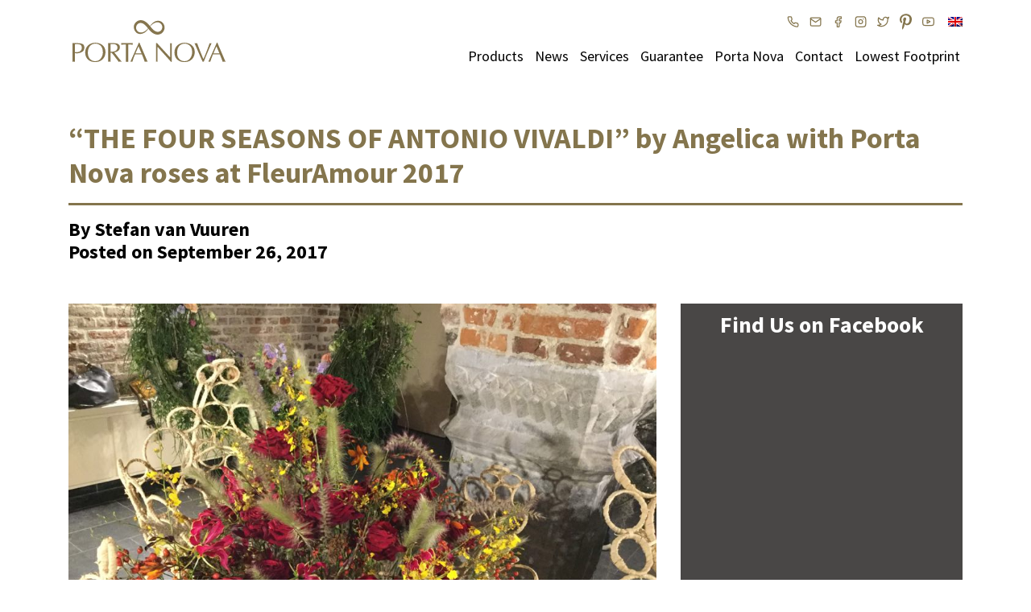

--- FILE ---
content_type: text/html; charset=UTF-8
request_url: https://portanova.nl/nl/die-vier-jahreszeiten-von-antonio-vivaldi-von-angelica-mit-porta-nova-rosen-auf-der-fleuramour-2017/
body_size: 11902
content:
<!DOCTYPE html>
<!--
  _____    _    ___________   _     __     ___     _  _____     _____
 / ___ \  | |  |  __   __  | | |   /  \   |   \   | ||  __ \   /  ___|
| |   | | | |  | |  | |  | |_| |  /    \  | |\ \  | || |  \ \ |  (__
| |   | | | |  | |  | |  |  _  | /  /\  \ | | \ \ | || |   | | \__  \
| |___| | | \__/ |  | |  | | | |/ _____  \| |  \ \| || |__/ /  ___)  |
 \ ____/   \____/   |_|  |_| |___/     \____|   \___||_____/  |_____/

-->
<html lang="nl-NL" xmlns:fb="http://ogp.me/ns/fb#">
<head>
	<!-- Google Tag Manager -->
	<script>(function(w,d,s,l,i){w[l]=w[l]||[];w[l].push({'gtm.start':
	new Date().getTime(),event:'gtm.js'});var f=d.getElementsByTagName(s)[0],
	j=d.createElement(s),dl=l!='dataLayer'?'&l='+l:'';j.async=true;j.src=
	'https://www.googletagmanager.com/gtm.js?id='+i+dl;f.parentNode.insertBefore(j,f);
	})(window,document,'script','dataLayer','GTM-PM5H4M');</script>
	<!-- End Google Tag Manager -->
	
	<meta charset="utf-8">
	<meta http-equiv="X-UA-Compatible" content="IE=edge">
	<meta name="viewport" content="width=device-width, initial-scale=1">
	<meta name="msapplication-TileColor" content="#84754d">
    <meta name="theme-color" content="#84754d">

	<meta name='robots' content='index, follow, max-image-preview:large, max-snippet:-1, max-video-preview:-1' />
<link rel="alternate" hreflang="nl" href="https://portanova.nl/nl/die-vier-jahreszeiten-von-antonio-vivaldi-von-angelica-mit-porta-nova-rosen-auf-der-fleuramour-2017/" />
<link rel="alternate" hreflang="en" href="https://portanova.nl/four-seasons-antonio-vivaldi-angelica-porta-nova-roses-fleuramour-2017/" />
<link rel="alternate" hreflang="fr" href="https://portanova.nl/fr/four-seasons-antonio-vivaldi-angelica-porta-nova-roses-fleuramour-2017/" />
<link rel="alternate" hreflang="de" href="https://portanova.nl/de/die-vier-jahreszeiten-von-antonio-vivaldi-von-angelica-mit-porta-nova-rosen-auf-der-fleuramour-2017/" />
<link rel="alternate" hreflang="it" href="https://portanova.nl/it/le-quattro-stagioni-di-antonio-vivaldi-cura-di-angelica-realizzata-con-rose-porta-nova-per-fleuramour-2017/" />
<link rel="alternate" hreflang="x-default" href="https://portanova.nl/four-seasons-antonio-vivaldi-angelica-porta-nova-roses-fleuramour-2017/" />

	<!-- This site is optimized with the Yoast SEO Premium plugin v18.9 (Yoast SEO v19.3) - https://yoast.com/wordpress/plugins/seo/ -->
	<title>“DE VIER JAARGETIJDEN VAN ANTONIO VIVALDI” BY ANGELICA MET PORTA NOVA-ROZEN OP FLEURAMOUR 2017 - Porta Nova</title>
	<meta name="description" content="“DE VIER JAARGETIJDEN VAN ANTONIO VIVALDI” BY ANGELICA MET PORTA NOVA-ROZEN OP FLEURAMOUR 2017" />
	<link rel="canonical" href="https://portanova.nl/nl/die-vier-jahreszeiten-von-antonio-vivaldi-von-angelica-mit-porta-nova-rosen-auf-der-fleuramour-2017/" />
	<meta property="og:locale" content="nl_NL" />
	<meta property="og:type" content="article" />
	<meta property="og:title" content="“DE VIER JAARGETIJDEN VAN ANTONIO VIVALDI” BY ANGELICA MET PORTA NOVA-ROZEN OP FLEURAMOUR 2017" />
	<meta property="og:description" content="In 2017 was het thema van het bloemsierkunstevenement FleurAmour Passion for Flowers &#039;cultuur&#039;. De deelnemende bloemisten gaven de wereldvisies en" />
	<meta property="og:url" content="https://portanova.nl/nl/die-vier-jahreszeiten-von-antonio-vivaldi-von-angelica-mit-porta-nova-rosen-auf-der-fleuramour-2017/" />
	<meta property="og:site_name" content="Porta Nova" />
	<meta property="article:publisher" content="http://www.facebook.com/PortaNovaRoses/" />
	<meta property="article:published_time" content="2017-10-15T17:50:43+00:00" />
	<meta property="article:modified_time" content="2017-10-16T14:19:11+00:00" />
	<meta property="og:image" content="https://portanova.nl/wp-content/uploads/2017/10/angelica-lacarbonara-porta-nova-fleuramour-25-1.jpg" />
	<meta property="og:image:width" content="960" />
	<meta property="og:image:height" content="720" />
	<meta property="og:image:type" content="image/jpeg" />
	<meta name="author" content="Stefan van Vuuren" />
	<meta name="twitter:card" content="summary" />
	<meta name="twitter:creator" content="@portanovaroses" />
	<meta name="twitter:site" content="@portanovaroses" />
	<meta name="twitter:label1" content="Geschreven door" />
	<meta name="twitter:data1" content="Stefan van Vuuren" />
	<meta name="twitter:label2" content="Geschatte leestijd" />
	<meta name="twitter:data2" content="3 minuten" />
	<script type="application/ld+json" class="yoast-schema-graph">{"@context":"https://schema.org","@graph":[{"@type":"Organization","@id":"https://portanova.nl/nl/#organization","name":"Porta Nova","url":"https://portanova.nl/nl/","sameAs":["https://www.instagram.com/portanovaroses","https://nl.pinterest.com/PortaNovaRoses/","https://www.youtube.com/channel/UCZjRHI6S8uu0RMLGkY7KvPQ/","http://www.facebook.com/PortaNovaRoses/","https://twitter.com/portanovaroses"],"logo":{"@type":"ImageObject","inLanguage":"nl","@id":"https://portanova.nl/nl/#/schema/logo/image/","url":"https://portanova.nl/wp-content/uploads/2019/06/Logo.png","contentUrl":"https://portanova.nl/wp-content/uploads/2019/06/Logo.png","width":451,"height":235,"caption":"Porta Nova"},"image":{"@id":"https://portanova.nl/nl/#/schema/logo/image/"}},{"@type":"WebSite","@id":"https://portanova.nl/nl/#website","url":"https://portanova.nl/nl/","name":"Porta Nova","description":"Everlasting Quality, Red Naomi roses","publisher":{"@id":"https://portanova.nl/nl/#organization"},"potentialAction":[{"@type":"SearchAction","target":{"@type":"EntryPoint","urlTemplate":"https://portanova.nl/nl/?s={search_term_string}"},"query-input":"required name=search_term_string"}],"inLanguage":"nl"},{"@type":"ImageObject","inLanguage":"nl","@id":"https://portanova.nl/nl/die-vier-jahreszeiten-von-antonio-vivaldi-von-angelica-mit-porta-nova-rosen-auf-der-fleuramour-2017/#primaryimage","url":"https://portanova.nl/wp-content/uploads/2017/10/angelica-lacarbonara-porta-nova-fleuramour-25-1.jpg","contentUrl":"https://portanova.nl/wp-content/uploads/2017/10/angelica-lacarbonara-porta-nova-fleuramour-25-1.jpg","width":960,"height":720,"caption":"\"THE FOUR SEASONS OF ANTONIO VIVALDI\" Angelica Lacarbonara Porta Nova Red Naomi FleurAmour 2017"},{"@type":"WebPage","@id":"https://portanova.nl/nl/die-vier-jahreszeiten-von-antonio-vivaldi-von-angelica-mit-porta-nova-rosen-auf-der-fleuramour-2017/","url":"https://portanova.nl/nl/die-vier-jahreszeiten-von-antonio-vivaldi-von-angelica-mit-porta-nova-rosen-auf-der-fleuramour-2017/","name":"“DE VIER JAARGETIJDEN VAN ANTONIO VIVALDI” BY ANGELICA MET PORTA NOVA-ROZEN OP FLEURAMOUR 2017 - Porta Nova","isPartOf":{"@id":"https://portanova.nl/nl/#website"},"primaryImageOfPage":{"@id":"https://portanova.nl/nl/die-vier-jahreszeiten-von-antonio-vivaldi-von-angelica-mit-porta-nova-rosen-auf-der-fleuramour-2017/#primaryimage"},"datePublished":"2017-10-15T17:50:43+00:00","dateModified":"2017-10-16T14:19:11+00:00","description":"“DE VIER JAARGETIJDEN VAN ANTONIO VIVALDI” BY ANGELICA MET PORTA NOVA-ROZEN OP FLEURAMOUR 2017","breadcrumb":{"@id":"https://portanova.nl/nl/die-vier-jahreszeiten-von-antonio-vivaldi-von-angelica-mit-porta-nova-rosen-auf-der-fleuramour-2017/#breadcrumb"},"inLanguage":"nl","potentialAction":[{"@type":"ReadAction","target":["https://portanova.nl/nl/die-vier-jahreszeiten-von-antonio-vivaldi-von-angelica-mit-porta-nova-rosen-auf-der-fleuramour-2017/"]}]},{"@type":"BreadcrumbList","@id":"https://portanova.nl/nl/die-vier-jahreszeiten-von-antonio-vivaldi-von-angelica-mit-porta-nova-rosen-auf-der-fleuramour-2017/#breadcrumb","itemListElement":[{"@type":"ListItem","position":1,"name":"Home","item":"https://portanova.nl/nl/"},{"@type":"ListItem","position":2,"name":"News","item":"https://portanova.nl/nl/news/"},{"@type":"ListItem","position":3,"name":"“DE VIER JAARGETIJDEN VAN ANTONIO VIVALDI” BY ANGELICA MET PORTA NOVA-ROZEN OP FLEURAMOUR 2017"}]},{"@type":"Article","@id":"https://portanova.nl/nl/die-vier-jahreszeiten-von-antonio-vivaldi-von-angelica-mit-porta-nova-rosen-auf-der-fleuramour-2017/#article","isPartOf":{"@id":"https://portanova.nl/nl/die-vier-jahreszeiten-von-antonio-vivaldi-von-angelica-mit-porta-nova-rosen-auf-der-fleuramour-2017/"},"author":{"name":"Stefan van Vuuren","@id":"https://portanova.nl/nl/#/schema/person/f9fe2a411af16febd3fd09f1174ba232"},"headline":"“DE VIER JAARGETIJDEN VAN ANTONIO VIVALDI” BY ANGELICA MET PORTA NOVA-ROZEN OP FLEURAMOUR 2017","datePublished":"2017-10-15T17:50:43+00:00","dateModified":"2017-10-16T14:19:11+00:00","mainEntityOfPage":{"@id":"https://portanova.nl/nl/die-vier-jahreszeiten-von-antonio-vivaldi-von-angelica-mit-porta-nova-rosen-auf-der-fleuramour-2017/"},"wordCount":650,"publisher":{"@id":"https://portanova.nl/nl/#organization"},"image":{"@id":"https://portanova.nl/nl/die-vier-jahreszeiten-von-antonio-vivaldi-von-angelica-mit-porta-nova-rosen-auf-der-fleuramour-2017/#primaryimage"},"thumbnailUrl":"https://portanova.nl/wp-content/uploads/2017/10/angelica-lacarbonara-porta-nova-fleuramour-25-1.jpg","keywords":["Angelica Lacarbonara","fleuramour 2017","Porta Nova","Red Naomi"],"articleSection":["Geen onderdeel van een categorie"],"inLanguage":"nl"},{"@type":"Person","@id":"https://portanova.nl/nl/#/schema/person/f9fe2a411af16febd3fd09f1174ba232","name":"Stefan van Vuuren","image":{"@type":"ImageObject","inLanguage":"nl","@id":"https://portanova.nl/nl/#/schema/person/image/","url":"https://secure.gravatar.com/avatar/852ee5f2b1aeb3c9469b75d7006bc252?s=96&d=mm&r=g","contentUrl":"https://secure.gravatar.com/avatar/852ee5f2b1aeb3c9469b75d7006bc252?s=96&d=mm&r=g","caption":"Stefan van Vuuren"},"sameAs":["http://www.portanova.nl"],"url":"https://portanova.nl/nl/author/stefanvanvuuren/"}]}</script>
	<!-- / Yoast SEO Premium plugin. -->


<link rel='dns-prefetch' href='//www.google.com' />
<link rel='dns-prefetch' href='//fonts.googleapis.com' />
<link rel='dns-prefetch' href='//s.w.org' />
<link rel='stylesheet' id='wp-block-library-css'  href='https://portanova.nl/wp-includes/css/dist/block-library/style.min.css?ver=5.8.12' type='text/css' media='all' />
<link rel='stylesheet' id='wpml-blocks-css'  href='https://portanova.nl/wp-content/plugins/sitepress-multilingual-cms/dist/css/blocks/styles.css?ver=4.6.4' type='text/css' media='all' />
<link rel='stylesheet' id='contact-form-7-css'  href='https://portanova.nl/wp-content/plugins/contact-form-7/includes/css/styles.css?ver=5.5.5' type='text/css' media='all' />
<link rel='stylesheet' id='wpml-legacy-dropdown-0-css'  href='https://portanova.nl/wp-content/plugins/sitepress-multilingual-cms/templates/language-switchers/legacy-dropdown/style.min.css?ver=1' type='text/css' media='all' />
<link rel='stylesheet' id='google-fonts-css'  href='https://fonts.googleapis.com/css?family=Source+Sans+Pro%3A400%2C600%2C700&#038;ver=1.0.0' type='text/css' media='all' />
<link rel='stylesheet' id='portanova-css'  href='https://portanova.nl/wp-content/themes/portanova/style.css?ver=1.0.0' type='text/css' media='all' />
<style id='akismet-widget-style-inline-css' type='text/css'>

			.a-stats {
				--akismet-color-mid-green: #357b49;
				--akismet-color-white: #fff;
				--akismet-color-light-grey: #f6f7f7;

				max-width: 350px;
				width: auto;
			}

			.a-stats * {
				all: unset;
				box-sizing: border-box;
			}

			.a-stats strong {
				font-weight: 600;
			}

			.a-stats a.a-stats__link,
			.a-stats a.a-stats__link:visited,
			.a-stats a.a-stats__link:active {
				background: var(--akismet-color-mid-green);
				border: none;
				box-shadow: none;
				border-radius: 8px;
				color: var(--akismet-color-white);
				cursor: pointer;
				display: block;
				font-family: -apple-system, BlinkMacSystemFont, 'Segoe UI', 'Roboto', 'Oxygen-Sans', 'Ubuntu', 'Cantarell', 'Helvetica Neue', sans-serif;
				font-weight: 500;
				padding: 12px;
				text-align: center;
				text-decoration: none;
				transition: all 0.2s ease;
			}

			/* Extra specificity to deal with TwentyTwentyOne focus style */
			.widget .a-stats a.a-stats__link:focus {
				background: var(--akismet-color-mid-green);
				color: var(--akismet-color-white);
				text-decoration: none;
			}

			.a-stats a.a-stats__link:hover {
				filter: brightness(110%);
				box-shadow: 0 4px 12px rgba(0, 0, 0, 0.06), 0 0 2px rgba(0, 0, 0, 0.16);
			}

			.a-stats .count {
				color: var(--akismet-color-white);
				display: block;
				font-size: 1.5em;
				line-height: 1.4;
				padding: 0 13px;
				white-space: nowrap;
			}
		
</style>
<script type='text/javascript' src='https://portanova.nl/wp-content/plugins/sitepress-multilingual-cms/templates/language-switchers/legacy-dropdown/script.min.js?ver=1' id='wpml-legacy-dropdown-0-js'></script>
<script type='text/javascript' id='wpml-browser-redirect-js-extra'>
/* <![CDATA[ */
var wpml_browser_redirect_params = {"pageLanguage":"nl","languageUrls":{"nl_nl":"https:\/\/portanova.nl\/nl\/die-vier-jahreszeiten-von-antonio-vivaldi-von-angelica-mit-porta-nova-rosen-auf-der-fleuramour-2017\/","nl":"https:\/\/portanova.nl\/nl\/die-vier-jahreszeiten-von-antonio-vivaldi-von-angelica-mit-porta-nova-rosen-auf-der-fleuramour-2017\/","en_us":"https:\/\/portanova.nl\/four-seasons-antonio-vivaldi-angelica-porta-nova-roses-fleuramour-2017\/","en":"https:\/\/portanova.nl\/four-seasons-antonio-vivaldi-angelica-porta-nova-roses-fleuramour-2017\/","us":"https:\/\/portanova.nl\/four-seasons-antonio-vivaldi-angelica-porta-nova-roses-fleuramour-2017\/","fr_fr":"https:\/\/portanova.nl\/fr\/four-seasons-antonio-vivaldi-angelica-porta-nova-roses-fleuramour-2017\/","fr":"https:\/\/portanova.nl\/fr\/four-seasons-antonio-vivaldi-angelica-porta-nova-roses-fleuramour-2017\/","de_de":"https:\/\/portanova.nl\/de\/die-vier-jahreszeiten-von-antonio-vivaldi-von-angelica-mit-porta-nova-rosen-auf-der-fleuramour-2017\/","de":"https:\/\/portanova.nl\/de\/die-vier-jahreszeiten-von-antonio-vivaldi-von-angelica-mit-porta-nova-rosen-auf-der-fleuramour-2017\/","it_it":"https:\/\/portanova.nl\/it\/le-quattro-stagioni-di-antonio-vivaldi-cura-di-angelica-realizzata-con-rose-porta-nova-per-fleuramour-2017\/","it":"https:\/\/portanova.nl\/it\/le-quattro-stagioni-di-antonio-vivaldi-cura-di-angelica-realizzata-con-rose-porta-nova-per-fleuramour-2017\/","ru_ru":"https:\/\/portanova.nl\/ru\/","ru":"https:\/\/portanova.nl\/ru\/"},"cookie":{"name":"_icl_visitor_lang_js","domain":"portanova.nl","path":"\/","expiration":24}};
/* ]]> */
</script>
<script type='text/javascript' src='https://portanova.nl/wp-content/plugins/sitepress-multilingual-cms/dist/js/browser-redirect/app.js?ver=4.6.4' id='wpml-browser-redirect-js'></script>
<meta name="generator" content="WPML ver:4.6.4 stt:38,1,4,3,27,46;" />
<!-- Linkedin Insight Base Code --!><script type='text/javascript'>_linkedin_partner_id = '4527386';window._linkedin_data_partner_ids = window._linkedin_data_partner_ids || [];window._linkedin_data_partner_ids.push(_linkedin_partner_id);</script><script type='text/javascript'>(function(){var s = document.getElementsByTagName('script')[0];var b = document.createElement('script');b.type = 'text/javascript';b.async = true;b.src = 'https://snap.licdn.com/li.lms-analytics/insight.min.js';s.parentNode.insertBefore(b, s);})();</script><noscript><img height='1' width='1' style='display:none;' alt='' src='https://dc.ads.linkedin.com/collect/?pid=4527386&fmt=gif' /></noscript><!-- End Linkedin Insight Base Code --!>
<style type="text/css">.grecaptcha-badge {display: none;}</style>
<link rel="llms-sitemap" href="https://portanova.nl/nl/llms.txt" />

<!-- Meta Pixel Code -->
<script type='text/javascript'>
!function(f,b,e,v,n,t,s){if(f.fbq)return;n=f.fbq=function(){n.callMethod?
n.callMethod.apply(n,arguments):n.queue.push(arguments)};if(!f._fbq)f._fbq=n;
n.push=n;n.loaded=!0;n.version='2.0';n.queue=[];t=b.createElement(e);t.async=!0;
t.src=v;s=b.getElementsByTagName(e)[0];s.parentNode.insertBefore(t,s)}(window,
document,'script','https://connect.facebook.net/en_US/fbevents.js?v=next');
</script>
<!-- End Meta Pixel Code -->

      <script type='text/javascript'>
        var url = window.location.origin + '?ob=open-bridge';
        fbq('set', 'openbridge', '440552572800890', url);
      </script>
    <script type='text/javascript'>fbq('init', '440552572800890', {}, {
    "agent": "wordpress-5.8.12-3.0.13"
})</script><script type='text/javascript'>
    fbq('track', 'PageView', []);
  </script>
<!-- Meta Pixel Code -->
<noscript>
<img height="1" width="1" style="display:none" alt="fbpx"
src="https://www.facebook.com/tr?id=440552572800890&ev=PageView&noscript=1" />
</noscript>
<!-- End Meta Pixel Code -->
<link rel="icon" href="https://portanova.nl/wp-content/uploads/2024/11/cropped-portanova-favicon-32x32.png" sizes="32x32" />
<link rel="icon" href="https://portanova.nl/wp-content/uploads/2024/11/cropped-portanova-favicon-192x192.png" sizes="192x192" />
<link rel="apple-touch-icon" href="https://portanova.nl/wp-content/uploads/2024/11/cropped-portanova-favicon-180x180.png" />
<meta name="msapplication-TileImage" content="https://portanova.nl/wp-content/uploads/2024/11/cropped-portanova-favicon-270x270.png" />
		<style type="text/css" id="wp-custom-css">
			.fancybox-caption a, .fancybox-caption a:link, .fancybox-caption a:visited {
    color: #fff;
    text-decoration: underline;
    font-weight: bold;
}

.news-loop .news-row .news-post.news-big {
	height: auto;
	padding-bottom: 30px;
}

		</style>
		
	<!--[if lt IE 9]>
		<script src="https://oss.maxcdn.com/html5shiv/3.7.3/html5shiv.min.js"></script>
		<script src="https://oss.maxcdn.com/respond/1.4.2/respond.min.js"></script>
	<![endif]-->
	
	<meta name="p:domain_verify" content="0a431e13a7d3ecbb08b3d444d2a8b45a"/> 
</head>

<body class="post-template-default single single-post postid-9679 single-format-standard" id="top">
	<noscript><iframe src="https://www.googletagmanager.com/ns.html?id=GTM-PM5H4M" height="0" width="0" style="display:none;visibility:hidden"></iframe></noscript>

	<section class="header fixed-top">

		<nav class="navbar navbar-expand-lg navbar-light">
			<div class="wpml-dropdown">
				
<div
	 class="wpml-ls-statics-shortcode_actions wpml-ls wpml-ls-legacy-dropdown js-wpml-ls-legacy-dropdown">
	<ul>

		<li tabindex="0" class="wpml-ls-slot-shortcode_actions wpml-ls-item wpml-ls-item-nl wpml-ls-current-language wpml-ls-first-item wpml-ls-item-legacy-dropdown">
			<a href="#" class="js-wpml-ls-item-toggle wpml-ls-item-toggle">
                                                    <img
            class="wpml-ls-flag"
            src="https://portanova.nl/wp-content/plugins/sitepress-multilingual-cms/res/flags/nl.png"
            alt=""
            width=18
            height=12
    /><span class="wpml-ls-native">Nederlands</span></a>

			<ul class="wpml-ls-sub-menu">
				
					<li class="wpml-ls-slot-shortcode_actions wpml-ls-item wpml-ls-item-en">
						<a href="https://portanova.nl/four-seasons-antonio-vivaldi-angelica-porta-nova-roses-fleuramour-2017/" class="wpml-ls-link">
                                                                <img
            class="wpml-ls-flag"
            src="https://portanova.nl/wp-content/plugins/sitepress-multilingual-cms/res/flags/en.png"
            alt=""
            width=18
            height=12
    /><span class="wpml-ls-native" lang="en">English</span></a>
					</li>

				
					<li class="wpml-ls-slot-shortcode_actions wpml-ls-item wpml-ls-item-fr">
						<a href="https://portanova.nl/fr/four-seasons-antonio-vivaldi-angelica-porta-nova-roses-fleuramour-2017/" class="wpml-ls-link">
                                                                <img
            class="wpml-ls-flag"
            src="https://portanova.nl/wp-content/plugins/sitepress-multilingual-cms/res/flags/fr.png"
            alt=""
            width=18
            height=12
    /><span class="wpml-ls-native" lang="fr">Français</span></a>
					</li>

				
					<li class="wpml-ls-slot-shortcode_actions wpml-ls-item wpml-ls-item-de">
						<a href="https://portanova.nl/de/die-vier-jahreszeiten-von-antonio-vivaldi-von-angelica-mit-porta-nova-rosen-auf-der-fleuramour-2017/" class="wpml-ls-link">
                                                                <img
            class="wpml-ls-flag"
            src="https://portanova.nl/wp-content/plugins/sitepress-multilingual-cms/res/flags/de.png"
            alt=""
            width=18
            height=12
    /><span class="wpml-ls-native" lang="de">Deutsch</span></a>
					</li>

				
					<li class="wpml-ls-slot-shortcode_actions wpml-ls-item wpml-ls-item-it wpml-ls-last-item">
						<a href="https://portanova.nl/it/le-quattro-stagioni-di-antonio-vivaldi-cura-di-angelica-realizzata-con-rose-porta-nova-per-fleuramour-2017/" class="wpml-ls-link">
                                                                <img
            class="wpml-ls-flag"
            src="https://portanova.nl/wp-content/plugins/sitepress-multilingual-cms/res/flags/it.png"
            alt=""
            width=18
            height=12
    /><span class="wpml-ls-native" lang="it">Italiano</span></a>
					</li>

							</ul>

		</li>

	</ul>
</div>
			</div>
		    <a class="navbar-logo" href="https://portanova.nl/nl//">
		    	<img src="https://portanova.nl/wp-content/themes/portanova/assets/img/logos/PortaNova-logo.svg" alt="Logo van PortaNova">
		    </a>
		    <button class="navbar-toggler hamburger hamburger--squeeze" type="button" aria-label="Toggle navigation">
			    <span class="hamburger-box">
			    	<span class="hamburger-inner"></span>
			  	</span>
		  	</button>
		  	<ul class="navbar-social">
		  		<li><a href="tel:0031795933817" target="_blank"><svg xmlns="http://www.w3.org/2000/svg" width="24" height="24" viewBox="0 0 24 24" fill="none" stroke="currentColor" stroke-width="2" stroke-linecap="round" stroke-linejoin="round"><path d="M22 16.92v3a2 2 0 0 1-2.18 2 19.79 19.79 0 0 1-8.63-3.07 19.5 19.5 0 0 1-6-6 19.79 19.79 0 0 1-3.07-8.67A2 2 0 0 1 4.11 2h3a2 2 0 0 1 2 1.72 12.84 12.84 0 0 0 .7 2.81 2 2 0 0 1-.45 2.11L8.09 9.91a16 16 0 0 0 6 6l1.27-1.27a2 2 0 0 1 2.11-.45 12.84 12.84 0 0 0 2.81.7A2 2 0 0 1 22 16.92z"></path></svg></a></li>
		  		<li><a href="mailto:sales@portanova.nl" target="_blank"><svg xmlns="http://www.w3.org/2000/svg" width="24" height="24" viewBox="0 0 24 24" fill="none" stroke="currentColor" stroke-width="2" stroke-linecap="round" stroke-linejoin="round"><path d="M4 4h16c1.1 0 2 .9 2 2v12c0 1.1-.9 2-2 2H4c-1.1 0-2-.9-2-2V6c0-1.1.9-2 2-2z"></path><polyline points="22,6 12,13 2,6"></polyline></svg></a></li>
		  		<li><a href="https://www.facebook.com/PortaNovaRoses" target="_blank"><svg xmlns="http://www.w3.org/2000/svg" width="24" height="24" viewBox="0 0 24 24" fill="none" stroke="currentColor" stroke-width="2" stroke-linecap="round" stroke-linejoin="round"><path d="M18 2h-3a5 5 0 0 0-5 5v3H7v4h3v8h4v-8h3l1-4h-4V7a1 1 0 0 1 1-1h3z"></path></svg></a></li>
		  		<li><a href="https://www.instagram.com/portanovaroses/" target="_blank"><svg xmlns="http://www.w3.org/2000/svg" width="24" height="24" viewBox="0 0 24 24" fill="none" stroke="currentColor" stroke-width="2" stroke-linecap="round" stroke-linejoin="round"><rect x="2" y="2" width="20" height="20" rx="5" ry="5"></rect><path d="M16 11.37A4 4 0 1 1 12.63 8 4 4 0 0 1 16 11.37z"></path><line x1="17.5" y1="6.5" x2="17.5" y2="6.5"></line></svg></a></li>
		  		<li><a href="https://twitter.com/portanovaroses" target="_blank"><svg xmlns="http://www.w3.org/2000/svg" width="24" height="24" viewBox="0 0 24 24" fill="none" stroke="currentColor" stroke-width="2" stroke-linecap="round" stroke-linejoin="round" class="feather feather-twitter"><path d="M23 3a10.9 10.9 0 0 1-3.14 1.53 4.48 4.48 0 0 0-7.86 3v1A10.66 10.66 0 0 1 3 4s-4 9 5 13a11.64 11.64 0 0 1-7 2c9 5 20 0 20-11.5a4.5 4.5 0 0 0-.08-.83A7.72 7.72 0 0 0 23 3z"></path></svg></a></li>
		  		<li><a href="https://nl.pinterest.com/PortaNovaRoses/" target="_blank"><svg aria-hidden="true" focusable="false" role="img" xmlns="http://www.w3.org/2000/svg" viewBox="0 0 384 512"><path fill="currentColor" d="M204 6.5C101.4 6.5 0 74.9 0 185.6 0 256 39.6 296 63.6 296c9.9 0 15.6-27.6 15.6-35.4 0-9.3-23.7-29.1-23.7-67.8 0-80.4 61.2-137.4 140.4-137.4 68.1 0 118.5 38.7 118.5 109.8 0 53.1-21.3 152.7-90.3 152.7-24.9 0-46.2-18-46.2-43.8 0-37.8 26.4-74.4 26.4-113.4 0-66.2-93.9-54.2-93.9 25.8 0 16.8 2.1 35.4 9.6 50.7-13.8 59.4-42 147.9-42 209.1 0 18.9 2.7 37.5 4.5 56.4 3.4 3.8 1.7 3.4 6.9 1.5 50.4-69 48.6-82.5 71.4-172.8 12.3 23.4 44.1 36 69.3 36 106.2 0 153.9-103.5 153.9-196.8C384 71.3 298.2 6.5 204 6.5z"></path></svg></a></li>
		  		<li><a href="https://www.youtube.com/channel/UCZjRHI6S8uu0RMLGkY7KvPQ/" target="_blank"><svg xmlns="http://www.w3.org/2000/svg" width="24" height="24" viewBox="0 0 24 24" fill="none" stroke="currentColor" stroke-width="2" stroke-linecap="round" stroke-linejoin="round"><path d="M22.54 6.42a2.78 2.78 0 0 0-1.94-2C18.88 4 12 4 12 4s-6.88 0-8.6.46a2.78 2.78 0 0 0-1.94 2A29 29 0 0 0 1 11.75a29 29 0 0 0 .46 5.33A2.78 2.78 0 0 0 3.4 19c1.72.46 8.6.46 8.6.46s6.88 0 8.6-.46a2.78 2.78 0 0 0 1.94-2 29 29 0 0 0 .46-5.25 29 29 0 0 0-.46-5.33z"></path><polygon points="9.75 15.02 15.5 11.75 9.75 8.48 9.75 15.02"></polygon></svg></a></li>
		  	</ul>
		    <div class="navbar-collapse collapse">
		        <ul id="menu-top-menu-dutch" class="navbar-nav ml-auto"><li id="menu-item-15217" class="menu-item menu-item-type-custom menu-item-object-custom menu-item-has-children menu-item-15217"><a href="#">Producten</a>
<ul class="sub-menu">
	<li id="menu-item-15218" class="menu-item menu-item-type-post_type menu-item-object-page menu-item-15218"><a href="https://portanova.nl/nl/assortment-our-roses/">Onze rozen</a></li>
	<li id="menu-item-15219" class="menu-item menu-item-type-post_type menu-item-object-page menu-item-15219"><a href="https://portanova.nl/nl/red-naomi/">Over Red Naomi</a></li>
	<li id="menu-item-36061" class="menu-item menu-item-type-post_type menu-item-object-page menu-item-36061"><a href="https://portanova.nl/nl/porta-nova-biedt-meer-dan-alleen-rozen/">Verpakkingsopties</a></li>
	<li id="menu-item-15220" class="menu-item menu-item-type-post_type menu-item-object-page menu-item-15220"><a href="https://portanova.nl/nl/verzorgingstips-red-naomi-rozen/">Verzorgingstips</a></li>
</ul>
</li>
<li id="menu-item-15221" class="menu-item menu-item-type-custom menu-item-object-custom menu-item-15221"><a href="https://portanova.nl/nl/news/">Nieuws</a></li>
<li id="menu-item-15222" class="menu-item menu-item-type-custom menu-item-object-custom menu-item-has-children menu-item-15222"><a href="#">Services</a>
<ul class="sub-menu">
	<li id="menu-item-36062" class="menu-item menu-item-type-post_type menu-item-object-page menu-item-36062"><a href="https://portanova.nl/nl/porta-nova-biedt-meer-dan-alleen-rozen/">Promotie &#038; Sponsoring</a></li>
	<li id="menu-item-23330" class="menu-item menu-item-type-post_type menu-item-object-page menu-item-23330"><a href="https://portanova.nl/nl/digitale-inkoop-opties/">100% Digitaal Inkopen</a></li>
	<li id="menu-item-15224" class="menu-item menu-item-type-post_type menu-item-object-page menu-item-15224"><a href="https://portanova.nl/nl/downloads-porta-nova/">Downloads</a></li>
	<li id="menu-item-16661" class="menu-item menu-item-type-post_type menu-item-object-page menu-item-16661"><a href="https://portanova.nl/nl/inspiratie-fotogalerij/">Inspiratie</a></li>
</ul>
</li>
<li id="menu-item-15226" class="menu-item menu-item-type-post_type menu-item-object-page menu-item-15226"><a href="https://portanova.nl/nl/kwaliteit-garantie-porta-nova/">Garantie</a></li>
<li id="menu-item-15271" class="menu-item menu-item-type-custom menu-item-object-custom menu-item-has-children menu-item-15271"><a href="#">Porta Nova</a>
<ul class="sub-menu">
	<li id="menu-item-10637" class="menu-item menu-item-type-post_type menu-item-object-page menu-item-10637"><a href="https://portanova.nl/nl/over-porta-nova/">Over Porta Nova</a></li>
	<li id="menu-item-15272" class="menu-item menu-item-type-post_type menu-item-object-page menu-item-15272"><a href="https://portanova.nl/nl/explore/">Explore</a></li>
	<li id="menu-item-15273" class="menu-item menu-item-type-post_type menu-item-object-page menu-item-15273"><a href="https://portanova.nl/nl/mvo-social-responsibility/">Maatschappelijk Verantwoord Ondernemen</a></li>
	<li id="menu-item-15274" class="menu-item menu-item-type-post_type menu-item-object-page menu-item-15274"><a href="https://portanova.nl/nl/manifest/">Manifest</a></li>
</ul>
</li>
<li id="menu-item-15275" class="menu-item menu-item-type-custom menu-item-object-custom menu-item-has-children menu-item-15275"><a href="#">Contact</a>
<ul class="sub-menu">
	<li id="menu-item-15276" class="menu-item menu-item-type-post_type menu-item-object-page menu-item-15276"><a href="https://portanova.nl/nl/contact-2-2/">Contact</a></li>
	<li id="menu-item-15277" class="menu-item menu-item-type-post_type menu-item-object-page menu-item-15277"><a href="https://portanova.nl/nl/contact-2/">Bezoek ons</a></li>
</ul>
</li>
<li id="menu-item-20970" class="menu-item menu-item-type-post_type menu-item-object-page menu-item-20970"><a href="https://portanova.nl/nl/werken-bij-porta-nova/">Werken bij</a></li>
<li id="menu-item-34385" class="menu-item menu-item-type-post_type menu-item-object-page menu-item-34385"><a href="https://portanova.nl/nl/mvo-social-responsibility/rozen-telen-met-de-laagste-footprint/">Laagste Footprint</a></li>
</ul>            </div>
            <div class="menu d-lg-none">
            	<div class="menu-inner">
			        <ul id="menu-top-menu-dutch-1" class="mobile-nav"><li class="menu-item menu-item-type-custom menu-item-object-custom menu-item-has-children menu-item-15217"><a href="#">Producten</a>
<ul class="sub-menu">
	<li class="menu-item menu-item-type-post_type menu-item-object-page menu-item-15218"><a href="https://portanova.nl/nl/assortment-our-roses/">Onze rozen</a></li>
	<li class="menu-item menu-item-type-post_type menu-item-object-page menu-item-15219"><a href="https://portanova.nl/nl/red-naomi/">Over Red Naomi</a></li>
	<li class="menu-item menu-item-type-post_type menu-item-object-page menu-item-36061"><a href="https://portanova.nl/nl/porta-nova-biedt-meer-dan-alleen-rozen/">Verpakkingsopties</a></li>
	<li class="menu-item menu-item-type-post_type menu-item-object-page menu-item-15220"><a href="https://portanova.nl/nl/verzorgingstips-red-naomi-rozen/">Verzorgingstips</a></li>
</ul>
</li>
<li class="menu-item menu-item-type-custom menu-item-object-custom menu-item-15221"><a href="https://portanova.nl/nl/news/">Nieuws</a></li>
<li class="menu-item menu-item-type-custom menu-item-object-custom menu-item-has-children menu-item-15222"><a href="#">Services</a>
<ul class="sub-menu">
	<li class="menu-item menu-item-type-post_type menu-item-object-page menu-item-36062"><a href="https://portanova.nl/nl/porta-nova-biedt-meer-dan-alleen-rozen/">Promotie &#038; Sponsoring</a></li>
	<li class="menu-item menu-item-type-post_type menu-item-object-page menu-item-23330"><a href="https://portanova.nl/nl/digitale-inkoop-opties/">100% Digitaal Inkopen</a></li>
	<li class="menu-item menu-item-type-post_type menu-item-object-page menu-item-15224"><a href="https://portanova.nl/nl/downloads-porta-nova/">Downloads</a></li>
	<li class="menu-item menu-item-type-post_type menu-item-object-page menu-item-16661"><a href="https://portanova.nl/nl/inspiratie-fotogalerij/">Inspiratie</a></li>
</ul>
</li>
<li class="menu-item menu-item-type-post_type menu-item-object-page menu-item-15226"><a href="https://portanova.nl/nl/kwaliteit-garantie-porta-nova/">Garantie</a></li>
<li class="menu-item menu-item-type-custom menu-item-object-custom menu-item-has-children menu-item-15271"><a href="#">Porta Nova</a>
<ul class="sub-menu">
	<li class="menu-item menu-item-type-post_type menu-item-object-page menu-item-10637"><a href="https://portanova.nl/nl/over-porta-nova/">Over Porta Nova</a></li>
	<li class="menu-item menu-item-type-post_type menu-item-object-page menu-item-15272"><a href="https://portanova.nl/nl/explore/">Explore</a></li>
	<li class="menu-item menu-item-type-post_type menu-item-object-page menu-item-15273"><a href="https://portanova.nl/nl/mvo-social-responsibility/">Maatschappelijk Verantwoord Ondernemen</a></li>
	<li class="menu-item menu-item-type-post_type menu-item-object-page menu-item-15274"><a href="https://portanova.nl/nl/manifest/">Manifest</a></li>
</ul>
</li>
<li class="menu-item menu-item-type-custom menu-item-object-custom menu-item-has-children menu-item-15275"><a href="#">Contact</a>
<ul class="sub-menu">
	<li class="menu-item menu-item-type-post_type menu-item-object-page menu-item-15276"><a href="https://portanova.nl/nl/contact-2-2/">Contact</a></li>
	<li class="menu-item menu-item-type-post_type menu-item-object-page menu-item-15277"><a href="https://portanova.nl/nl/contact-2/">Bezoek ons</a></li>
</ul>
</li>
<li class="menu-item menu-item-type-post_type menu-item-object-page menu-item-20970"><a href="https://portanova.nl/nl/werken-bij-porta-nova/">Werken bij</a></li>
<li class="menu-item menu-item-type-post_type menu-item-object-page menu-item-34385"><a href="https://portanova.nl/nl/mvo-social-responsibility/rozen-telen-met-de-laagste-footprint/">Laagste Footprint</a></li>
</ul>	            </div>
            </div>
		</nav>

	</section>
	
	<section class="content">

		<div class="post-header">
			<div class="container">
				<div class="row">
					<div class="col-12">
						<h1>“DE VIER JAARGETIJDEN VAN ANTONIO VIVALDI” BY ANGELICA MET PORTA NOVA-ROZEN OP FLEURAMOUR 2017</h1>
						<hr>
						<h5>By Stefan van Vuuren</h5>
						<h5>Posted on oktober 15, 2017</h5>
					</div>
				</div>
			</div>
		</div>

		<div class="post-content">
			<div class="container">
				<div class="row">
					<div class="col-12 col-lg-8">
						<div class="content-area">
							<div class="mb-4">
								<img width="960" height="720" src="https://portanova.nl/wp-content/uploads/2017/10/angelica-lacarbonara-porta-nova-fleuramour-25-1.jpg" class="attachment-large size-large wp-post-image" alt="&quot;THE FOUR SEASONS OF ANTONIO VIVALDI&quot; Angelica Lacarbonara Porta Nova Red Naomi FleurAmour 2017" loading="lazy" srcset="https://portanova.nl/wp-content/uploads/2017/10/angelica-lacarbonara-porta-nova-fleuramour-25-1.jpg 960w, https://portanova.nl/wp-content/uploads/2017/10/angelica-lacarbonara-porta-nova-fleuramour-25-1-300x225.jpg 300w, https://portanova.nl/wp-content/uploads/2017/10/angelica-lacarbonara-porta-nova-fleuramour-25-1-768x576.jpg 768w" sizes="(max-width: 960px) 100vw, 960px" />							</div>
							
<article id="post-9679" class="post-9679 post type-post status-publish format-standard has-post-thumbnail hentry category-geen-onderdeel-van-een-categorie tag-angelica-lacarbonara tag-fleuramour-2017-nl tag-porta-nova-nl tag-red-naomi-nl">
	<main class="entry-content">
		<p>In 2017 was het thema van het bloemsierkunstevenement FleurAmour Passion for Flowers &#8216;cultuur&#8217;. De deelnemende bloemisten gaven de wereldvisies en levenswijzen weer van verschillende volkeren, en uiteenlopende waarden, gewoonten en tradities van diverse culturen. Het evenement wordt zoals altijd gehouden in de Landcommanderij van Alden Biesen in België en is een indrukwekkende vertoning van geweldige, inspirerende bloemdecoraties. Aan deze 22e editie van FleurAmour Passion for Flowers deden vele gerenommeerde bloemisten uit allerlei landen mee.</p>
<div id="attachment_7543" style="width: 620px" class="wp-caption aligncenter"><img aria-describedby="caption-attachment-7543" loading="lazy" class="wp-image-7543" src="http://www.portanova.nl/wp-content/uploads/image00010-e1506509834582.jpg" alt="angelica lacarbonara fleuramour porta nova red naomi roses" width="610" height="813"><p id="caption-attachment-7543" class="wp-caption-text">Angelica Lacarbonara met de Porta Nova Supra Red Naomi-rozen die ze gaat gebruiken voor haar arrangementen in Alden Biesen.</p></div>
<p id="E159"><span id="E160" class="qowt-font2-Georgia">Bloemsierkunstenares Angelica Lacarbonara had de opdracht om de Kleine Gewelfde Kelder van het kasteel te decoreren. Haar project heette de De vier jaargetijden van Antonio Vivaldi en ze besloot om Porta Nova Red Naomi-rozen in haar arrangementen te gebruiken. Ze maakte daarnaast een prachtig boeket van Porta Nova-rozen. </span></p>
<p id="E161"><span id="E162" class="qowt-font2-Georgia">Op de vraag waarom ze had gekozen voor Porta Nova Red Naomi-rozen, antwoordde ze: &#8220;Voor projecten met rozen kies ik de roos die het authentieke karakter van een rode bloem het beste vertegenwoordigt. Een bloem met een mooi gedefinieerde vorm, die de essentie van schoonheid uitstraalt.&#8221;</span></p>
<div id="attachment_7492" style="width: 620px" class="wp-caption aligncenter"><img aria-describedby="caption-attachment-7492" loading="lazy" class="wp-image-7492" src="http://www.portanova.nl/wp-content/uploads/angelica-lacarbonara-porta-nova-fleuramour-32.jpg" alt="angelica-lacarbonara-porta-nova-fleuramour-32" width="610" height="458"><p id="caption-attachment-7492" class="wp-caption-text">Angelica en haar team zijn tevreden na vele uren bloemsierwerk</p></div>
<div id="contentsContainer">
<div id="contents">
<p id="E167"><span id="E168" class="qowt-font2-Georgia">Bij het maken van de arrangementen werd Angelica bijgestaan door zes bloemisten uit verschillende Italiaanse regio&#8217;s, die bij haar een opleiding hadden gevolgd. Dit was een goede gelegenheid voor de&nbsp;</span>studenten om praktische ervaring op te doen. Het waren Michela Torti, Daniela Marchetti, Roberta Travaglia, Beatrice Virgili, Cristina Cosso en Laura Morelli.</p>
</div>
</div>
<div id="contentsContainer">
<div id="contents">
<p id="E169"><strong><span id="E170" class="qowt-font2-Georgia">De totstandkoming van DE VIER JAARGETIJDEN VAN ANTONIO VIVALDI met Porta Nova-rozen</span></strong></p>
<p id="E171"><strong><em><span id="E172" class="qowt-font2-Georgia">Zomerstructuur<br />
</span></em></strong><span id="E174" class="qowt-font2-Georgia">De zomerstructuur werd ontworpen in een grote open mand. Angelica en het team maakten de mand van aluminium ringen, omwikkeld met natuurlijke materialen.</span></p>
</div>
</div>
<div id="attachment_7499" style="width: 620px" class="wp-caption aligncenter"><img aria-describedby="caption-attachment-7499" loading="lazy" class="wp-image-7499" src="http://www.portanova.nl/wp-content/uploads/angelica-lacarbonara-porta-nova-fleuramour-12.jpg" alt="angelica-lacarbonara-porta-nova-fleuramour-12" width="610" height="814"><p id="caption-attachment-7499" class="wp-caption-text">De basis van de zomerstructuur, vier halve cirkels van metaal</p></div>
<div id="attachment_7501" style="width: 620px" class="wp-caption aligncenter"><img aria-describedby="caption-attachment-7501" loading="lazy" class="wp-image-7501" src="http://www.portanova.nl/wp-content/uploads/angelica-lacarbonara-porta-nova-fleuramour-14.jpg" alt="angelica-lacarbonara-porta-nova-fleuramour-14" width="610" height="458"><p id="caption-attachment-7501" class="wp-caption-text">Mand met aluminium ringen voor de zomerstructuur</p></div>
<div id="attachment_7500" style="width: 620px" class="wp-caption aligncenter"><img aria-describedby="caption-attachment-7500" loading="lazy" class="wp-image-7500" src="http://www.portanova.nl/wp-content/uploads/angelica-lacarbonara-porta-nova-fleuramour-16.jpg" alt="angelica-lacarbonara-porta-nova-fleuramour-16" width="610" height="458"><p id="caption-attachment-7500" class="wp-caption-text">Het weven van de basis</p></div>
<p>Alle cirkels zaten aan elkaar vast en vormden zo de basis. De bloemen werden op hun plaats gehouden met steekschuim. Naast de Porta Nova-rozen gebruikten ze stelen van oncidium, glorious, setaria en rozenbottel voor de echte zomerkleuren. De basisstructuur bestond uit vier halve metalen cirkels.</p>
<div id="attachment_7554" style="width: 620px" class="wp-caption aligncenter"><img aria-describedby="caption-attachment-7554" loading="lazy" class="wp-image-7554" src="http://www.portanova.nl/wp-content/uploads/IMG_6517.jpg" alt="porta nova red naomi fleuramour 2017 angelica lacarbonara" width="610" height="458"><p id="caption-attachment-7554" class="wp-caption-text">Eindresultaat</p></div>
<p id="E193"><strong><em><span id="E194" class="qowt-font2-Georgia">Herfststructuur<br />
</span></em></strong><span id="E196" class="qowt-font2-Georgia">De herfststructuur werd gemaakt met takken van de moerbei, die met touw aan de basis waren bevestigd. De mand die Angelica en haar team maakten, had verschillende hoogtes en de structuur kreeg nog meer diepte door het gebruik van Porta Nova-rozen en andere bloemen met fraaie herfstkleuren. Ze maakten gebruik van Sanguisorba-stelen, Porta Nova-rozen, setaria en cambria.</span></p>
<div id="attachment_7502" style="width: 620px" class="wp-caption aligncenter"><img aria-describedby="caption-attachment-7502" loading="lazy" class="wp-image-7502" src="http://www.portanova.nl/wp-content/uploads/angelica-lacarbonara-porta-nova-fleuramour-21.jpg" alt="angelica-lacarbonara-porta-nova-fleuramour-21" width="610" height="813"><p id="caption-attachment-7502" class="wp-caption-text">De basis van de herfststructuur</p></div>
<div id="attachment_7555" style="width: 620px" class="wp-caption aligncenter"><img aria-describedby="caption-attachment-7555" loading="lazy" class="wp-image-7555" src="http://www.portanova.nl/wp-content/uploads/image00022-1.jpg" alt="porta nova red naomi fleuramour angelica lacabonara" width="610" height="458"><p id="caption-attachment-7555" class="wp-caption-text">Close-up van de herfststructuur met Porta Nova Red Naomi en andere bloemen in een prachtig arrangement</p></div>
<div id="attachment_7503" style="width: 620px" class="wp-caption aligncenter"><img aria-describedby="caption-attachment-7503" loading="lazy" class="wp-image-7503" src="http://www.portanova.nl/wp-content/uploads/angelica-lacarbonara-porta-nova-fleuramour-27-1.jpg" alt="angelica-lacarbonara-porta-nova-fleuramour-27" width="610" height="458"><p id="caption-attachment-7503" class="wp-caption-text">Eindresultaat</p></div>
<div id="attachment_7505" style="width: 620px" class="wp-caption aligncenter"><img aria-describedby="caption-attachment-7505" loading="lazy" class="wp-image-7505" src="http://www.portanova.nl/wp-content/uploads/angelica-lacarbonara-porta-nova-fleuramour-36.jpg" alt="angelica-lacarbonara-porta-nova-fleuramour-36" width="610" height="813"><p id="caption-attachment-7505" class="wp-caption-text">Angelica staat trots naast haar Zomerstructuur met Porta Nova Red Naomi-rozen op FleurAmour 2017</p></div>
<p id="E211"><em><strong><span id="E212" class="qowt-font2-Georgia">Het boeket<br />
</span></strong></em><span id="E214" class="qowt-font2-Georgia">Het boeket werd gemaakt met blaadjes van de Porta Nova Red Naomi, om een grotere bloem te creëren. De bloembladeren werden aan elkaar bevestigd en op een spiraal van zilverdraad gezet voor de prachtige cascade. Elk bloemblad werd zonder lijm vastgemaakt aan de grote zwarte bloem, die was gemaakt van dun gelakt metaal. Daarnaast werden kristallen toegevoegd voor extra decoratie.</span></p>
<div id="attachment_7557" style="width: 620px" class="wp-caption aligncenter"><img aria-describedby="caption-attachment-7557" loading="lazy" class="wp-image-7557" src="http://www.portanova.nl/wp-content/uploads/DSC_4753.jpg" alt="porta nova red naomi fleuramour angelica lacarbonara" width="610" height="408"><p id="caption-attachment-7557" class="wp-caption-text">Detail van het Porta Nova-boeket van Angelica Lacarbonara</p></div>
<div id="attachment_7558" style="width: 620px" class="wp-caption aligncenter"><img aria-describedby="caption-attachment-7558" loading="lazy" class="wp-image-7558" src="http://www.portanova.nl/wp-content/uploads/IMG_6577.jpg" alt="porta nova red naomi fleuramour angelica lacarbonara" width="610" height="403"><p id="caption-attachment-7558" class="wp-caption-text">Modellen met diverse boeketten die te zien waren op FleurAmour, met rechts het Porta Nova-boeket van Angelica</p></div>
<div id="attachment_7548" style="width: 620px" class="wp-caption aligncenter"><img aria-describedby="caption-attachment-7548" loading="lazy" class="wp-image-7548" src="http://www.portanova.nl/wp-content/uploads/DSC_4754-1.jpg" alt="porta nova red naomi fleuramour angelica lacarbonara" width="610" height="911"><p id="caption-attachment-7548" class="wp-caption-text">Een model poseert met het Porta Nova Red Naomi-cascadeboeket van Angelica Lacarbonara</p></div>
	</main>
</article>						</div>
						<div class="tag-area">
														 
							<ul class="tags">

								<li class="icon"><svg aria-hidden="true" focusable="false" role="img" xmlns="http://www.w3.org/2000/svg" viewBox="0 0 640 512"><path fill="currentColor" d="M497.941 225.941L286.059 14.059A48 48 0 0 0 252.118 0H48C21.49 0 0 21.49 0 48v204.118a48 48 0 0 0 14.059 33.941l211.882 211.882c18.744 18.745 49.136 18.746 67.882 0l204.118-204.118c18.745-18.745 18.745-49.137 0-67.882zM112 160c-26.51 0-48-21.49-48-48s21.49-48 48-48 48 21.49 48 48-21.49 48-48 48zm513.941 133.823L421.823 497.941c-18.745 18.745-49.137 18.745-67.882 0l-.36-.36L527.64 323.522c16.999-16.999 26.36-39.6 26.36-63.64s-9.362-46.641-26.36-63.64L331.397 0h48.721a48 48 0 0 1 33.941 14.059l211.882 211.882c18.745 18.745 18.745 49.137 0 67.882z"></path></svg></li>

							
								<li class="tag">
									<a href="https://portanova.nl/nl//tag/angelica-lacarbonara">
									   Angelica Lacarbonara									</a>   
								</li>

							
								<li class="tag">
									<a href="https://portanova.nl/nl//tag/fleuramour-2017-nl">
									   fleuramour 2017									</a>   
								</li>

							
								<li class="tag">
									<a href="https://portanova.nl/nl//tag/porta-nova-nl">
									   Porta Nova									</a>   
								</li>

							
								<li class="tag">
									<a href="https://portanova.nl/nl//tag/red-naomi-nl">
									   Red Naomi									</a>   
								</li>

														</ul>
						</div>
					</div>
					<div class="col-12 col-lg-4">
						<div class="sidebar-area">
							<div class="sidebar-widget"><h4>Find Us on Facebook</h4><fb:like-box href="http://www.facebook.com/PortaNovaRoses" width="270" height="600" border_color="" show_faces="false" stream="true" header="false"></fb:like-box></div><div class="sidebar-widget">
<figure class="wp-block-embed is-type-video is-provider-youtube wp-block-embed-youtube wp-embed-aspect-16-9 wp-has-aspect-ratio"><div class="wp-block-embed__wrapper">
<iframe loading="lazy" title="Welcome at Porta Nova... Let Explore the secrets behind Porta Nova&#039;s top quality roses." width="500" height="281" src="https://www.youtube.com/embed/jNqM5kkoMjA?feature=oembed" frameborder="0" allow="accelerometer; autoplay; clipboard-write; encrypted-media; gyroscope; picture-in-picture; web-share" referrerpolicy="strict-origin-when-cross-origin" allowfullscreen></iframe>
</div></figure>
</div>						</div>
					</div>
				</div>
			</div>
		</div>

	</section>

		
	<section class="footer">
		<div class="footer-top">
			<div class="container">
				<div class="row">
					<div class="col-12 col-lg-4 menu-group">			<div class="textwidget"><p><img class="mb-4 logo" src="/wp-content/themes/portanova/assets/img/logos/PortaNova-logo.svg" alt="Logo van PortaNova" /></p>
<p>Porta Nova is een rozenkwekerij die zich specialiseert in het kweken van topkwaliteit Red Naomi rozen. In onze moderne en milieuvriendelijke kas in Nederland doen we er alles aan om ervoor te zorgen dat onze rozen perfect groeien.</p>
</div>
		</div><div class="col-12 col-lg-4 menu-group">			<div class="textwidget"><ul class="mb-4">
<li><b>Porta Nova</b></li>
<li>Abr. Kroesweg 31</li>
<li>2742 KV Waddinxveen</li>
<li>Nederland</li>
</ul>
<ul>
<li>Telephone: <a href="tel:0031795933817">+31 (0)79 593 38 17</a></li>
<li>Email: <a href="mailto:sales@portanova.nl">sales@portanova.nl</a></li>
</ul>
</div>
		</div><div class="col-12 col-lg-4 menu-group">			<div class="textwidget"><p class="mb-2"><b>Join our newsletter</b></p>
<script>(function() {
	window.mc4wp = window.mc4wp || {
		listeners: [],
		forms: {
			on: function(evt, cb) {
				window.mc4wp.listeners.push(
					{
						event   : evt,
						callback: cb
					}
				);
			}
		}
	}
})();
</script><!-- Mailchimp for WordPress v4.9.6 - https://wordpress.org/plugins/mailchimp-for-wp/ --><form id="mc4wp-form-1" class="mc4wp-form mc4wp-form-13025" method="post" data-id="13025" data-name="Aanmelden" ><div class="mc4wp-form-fields"><input type="email" name="EMAIL"/> <button class="button" type="submit">Join</button></div><label style="display: none !important;">Laat dit veld leeg als je een mens bent: <input type="text" name="_mc4wp_honeypot" value="" tabindex="-1" autocomplete="off" /></label><input type="hidden" name="_mc4wp_timestamp" value="1769031972" /><input type="hidden" name="_mc4wp_form_id" value="13025" /><input type="hidden" name="_mc4wp_form_element_id" value="mc4wp-form-1" /><div class="mc4wp-response"></div></form><!-- / Mailchimp for WordPress Plugin -->
</div>
		</div>				</div>
			</div>
		</div>
		<div class="footer-bottom">
			<div class="container">
				<div class="row">
					<div class="col-12 col-lg-4 order-12 order-lg-1 footer-group">
						<p>© 2026 Porta Nova All rights reserved</p>
					</div>
					<div class="col-12 col-lg-4 order-lg-2 d-none d-lg-block footer-group">
						<ul class="navbar-social">
					  		<li><a href="tel:0031795933817" target="_blank"><svg xmlns="http://www.w3.org/2000/svg" width="24" height="24" viewBox="0 0 24 24" fill="none" stroke="currentColor" stroke-width="2" stroke-linecap="round" stroke-linejoin="round"><path d="M22 16.92v3a2 2 0 0 1-2.18 2 19.79 19.79 0 0 1-8.63-3.07 19.5 19.5 0 0 1-6-6 19.79 19.79 0 0 1-3.07-8.67A2 2 0 0 1 4.11 2h3a2 2 0 0 1 2 1.72 12.84 12.84 0 0 0 .7 2.81 2 2 0 0 1-.45 2.11L8.09 9.91a16 16 0 0 0 6 6l1.27-1.27a2 2 0 0 1 2.11-.45 12.84 12.84 0 0 0 2.81.7A2 2 0 0 1 22 16.92z"></path></svg></a></li>
					  		<li><a href="mailto:sales@portanova.nl" target="_blank"><svg xmlns="http://www.w3.org/2000/svg" width="24" height="24" viewBox="0 0 24 24" fill="none" stroke="currentColor" stroke-width="2" stroke-linecap="round" stroke-linejoin="round"><path d="M4 4h16c1.1 0 2 .9 2 2v12c0 1.1-.9 2-2 2H4c-1.1 0-2-.9-2-2V6c0-1.1.9-2 2-2z"></path><polyline points="22,6 12,13 2,6"></polyline></svg></a></li>
					  		<li><a href="https://www.facebook.com/PortaNovaRoses" target="_blank"><svg xmlns="http://www.w3.org/2000/svg" width="24" height="24" viewBox="0 0 24 24" fill="none" stroke="currentColor" stroke-width="2" stroke-linecap="round" stroke-linejoin="round"><path d="M18 2h-3a5 5 0 0 0-5 5v3H7v4h3v8h4v-8h3l1-4h-4V7a1 1 0 0 1 1-1h3z"></path></svg></a></li>
					  		<li><a href="https://www.instagram.com/portanovaroses/" target="_blank"><svg xmlns="http://www.w3.org/2000/svg" width="24" height="24" viewBox="0 0 24 24" fill="none" stroke="currentColor" stroke-width="2" stroke-linecap="round" stroke-linejoin="round"><rect x="2" y="2" width="20" height="20" rx="5" ry="5"></rect><path d="M16 11.37A4 4 0 1 1 12.63 8 4 4 0 0 1 16 11.37z"></path><line x1="17.5" y1="6.5" x2="17.5" y2="6.5"></line></svg></a></li>
					  		<li><a href="https://twitter.com/portanovaroses" target="_blank"><svg xmlns="http://www.w3.org/2000/svg" width="24" height="24" viewBox="0 0 24 24" fill="none" stroke="currentColor" stroke-width="2" stroke-linecap="round" stroke-linejoin="round" class="feather feather-twitter"><path d="M23 3a10.9 10.9 0 0 1-3.14 1.53 4.48 4.48 0 0 0-7.86 3v1A10.66 10.66 0 0 1 3 4s-4 9 5 13a11.64 11.64 0 0 1-7 2c9 5 20 0 20-11.5a4.5 4.5 0 0 0-.08-.83A7.72 7.72 0 0 0 23 3z"></path></svg></a></li>
					  		<li><a href="https://nl.pinterest.com/PortaNovaRoses/" target="_blank"><svg aria-hidden="true" focusable="false" role="img" xmlns="http://www.w3.org/2000/svg" viewBox="0 0 384 512"><path fill="currentColor" d="M204 6.5C101.4 6.5 0 74.9 0 185.6 0 256 39.6 296 63.6 296c9.9 0 15.6-27.6 15.6-35.4 0-9.3-23.7-29.1-23.7-67.8 0-80.4 61.2-137.4 140.4-137.4 68.1 0 118.5 38.7 118.5 109.8 0 53.1-21.3 152.7-90.3 152.7-24.9 0-46.2-18-46.2-43.8 0-37.8 26.4-74.4 26.4-113.4 0-66.2-93.9-54.2-93.9 25.8 0 16.8 2.1 35.4 9.6 50.7-13.8 59.4-42 147.9-42 209.1 0 18.9 2.7 37.5 4.5 56.4 3.4 3.8 1.7 3.4 6.9 1.5 50.4-69 48.6-82.5 71.4-172.8 12.3 23.4 44.1 36 69.3 36 106.2 0 153.9-103.5 153.9-196.8C384 71.3 298.2 6.5 204 6.5z"></path></svg></a></li>
					  		<li><a href="https://www.youtube.com/channel/UCZjRHI6S8uu0RMLGkY7KvPQ/" target="_blank"><svg xmlns="http://www.w3.org/2000/svg" width="24" height="24" viewBox="0 0 24 24" fill="none" stroke="currentColor" stroke-width="2" stroke-linecap="round" stroke-linejoin="round"><path d="M22.54 6.42a2.78 2.78 0 0 0-1.94-2C18.88 4 12 4 12 4s-6.88 0-8.6.46a2.78 2.78 0 0 0-1.94 2A29 29 0 0 0 1 11.75a29 29 0 0 0 .46 5.33A2.78 2.78 0 0 0 3.4 19c1.72.46 8.6.46 8.6.46s6.88 0 8.6-.46a2.78 2.78 0 0 0 1.94-2 29 29 0 0 0 .46-5.25 29 29 0 0 0-.46-5.33z"></path><polygon points="9.75 15.02 15.5 11.75 9.75 8.48 9.75 15.02"></polygon></svg></a></li>
					  	</ul>
					</div>
					<div class="col-12 col-lg-4 order-lg-3 footer-group">			<div class="textwidget"><p>&nbsp;</p>
<ul class="mb-2">
<li><a href="/privacy-policy/">Privacy Policy</a></li>
</ul>
</div>
		</div>				</div>
			</div>
		</div>
	</section>

	    <div id="fb-root"></div>
    <script>(function(d, s, id) {
      var js, fjs = d.getElementsByTagName(s)[0];
      if (d.getElementById(id)) return;
      js = d.createElement(s); js.id = id;
      js.src = "//connect.facebook.net/en_US/all.js#xfbml=1";
      fjs.parentNode.insertBefore(js, fjs);
    }(document, 'script', 'facebook-jssdk'));</script>
    <script>(function() {function maybePrefixUrlField () {
  const value = this.value.trim()
  if (value !== '' && value.indexOf('http') !== 0) {
    this.value = 'http://' + value
  }
}

const urlFields = document.querySelectorAll('.mc4wp-form input[type="url"]')
for (let j = 0; j < urlFields.length; j++) {
  urlFields[j].addEventListener('blur', maybePrefixUrlField)
}
})();</script>    <!-- Meta Pixel Event Code -->
    <script type='text/javascript'>
        document.addEventListener( 'wpcf7mailsent', function( event ) {
        if( "fb_pxl_code" in event.detail.apiResponse){
          eval(event.detail.apiResponse.fb_pxl_code);
        }
      }, false );
    </script>
    <!-- End Meta Pixel Event Code -->
    <div id='fb-pxl-ajax-code'></div><script type='text/javascript' src='https://portanova.nl/wp-includes/js/dist/vendor/regenerator-runtime.min.js?ver=0.13.7' id='regenerator-runtime-js'></script>
<script type='text/javascript' src='https://portanova.nl/wp-includes/js/dist/vendor/wp-polyfill.min.js?ver=3.15.0' id='wp-polyfill-js'></script>
<script type='text/javascript' id='contact-form-7-js-extra'>
/* <![CDATA[ */
var wpcf7 = {"api":{"root":"https:\/\/portanova.nl\/nl\/wp-json\/","namespace":"contact-form-7\/v1"}};
/* ]]> */
</script>
<script type='text/javascript' src='https://portanova.nl/wp-content/plugins/contact-form-7/includes/js/index.js?ver=5.5.5' id='contact-form-7-js'></script>
<script type='text/javascript' src='https://portanova.nl/wp-content/themes/portanova/assets/node_modules/jquery/dist/jquery.min.js?ver=3.3.1' id='jquery-new-js'></script>
<script type='text/javascript' src='https://portanova.nl/wp-content/themes/portanova/assets/node_modules/bootstrap/dist/js/bootstrap.min.js?ver=4.3.1' id='bootstrap-js'></script>
<script type='text/javascript' src='https://portanova.nl/wp-includes/js/imagesloaded.min.js?ver=4.1.4' id='imagesloaded-js'></script>
<script type='text/javascript' src='https://portanova.nl/wp-includes/js/masonry.min.js?ver=4.2.2' id='masonry-js'></script>
<script type='text/javascript' src='https://portanova.nl/wp-content/themes/portanova/assets/js/jquery.fancybox.min.js?ver=3.5.7' id='fancybox-js'></script>
<script type='text/javascript' src='https://portanova.nl/wp-content/themes/portanova/assets/js/object-fit-images.min.js?ver=1.0.0' id='object-fit-images-js'></script>
<script type='text/javascript' src='https://portanova.nl/wp-content/themes/portanova/assets/js/main.min.js?ver=1.0.0' id='main-js'></script>
<script type='text/javascript' src='https://www.google.com/recaptcha/api.js?render=6LfEK4EUAAAAAFPyyGdB37wy9fNwr0sMYQ4BMs51&#038;ver=3.0' id='google-recaptcha-js'></script>
<script type='text/javascript' id='wpcf7-recaptcha-js-extra'>
/* <![CDATA[ */
var wpcf7_recaptcha = {"sitekey":"6LfEK4EUAAAAAFPyyGdB37wy9fNwr0sMYQ4BMs51","actions":{"homepage":"homepage","contactform":"contactform"}};
/* ]]> */
</script>
<script type='text/javascript' src='https://portanova.nl/wp-content/plugins/contact-form-7/modules/recaptcha/index.js?ver=5.5.5' id='wpcf7-recaptcha-js'></script>
<script type='text/javascript' src='https://portanova.nl/wp-includes/js/wp-embed.min.js?ver=5.8.12' id='wp-embed-js'></script>
<script type='text/javascript' defer src='https://portanova.nl/wp-content/plugins/mailchimp-for-wp/assets/js/forms.js?ver=4.9.6' id='mc4wp-forms-api-js'></script>
 
	
	</body>
</html>

--- FILE ---
content_type: text/html; charset=utf-8
request_url: https://www.google.com/recaptcha/api2/anchor?ar=1&k=6LfEK4EUAAAAAFPyyGdB37wy9fNwr0sMYQ4BMs51&co=aHR0cHM6Ly9wb3J0YW5vdmEubmw6NDQz&hl=en&v=PoyoqOPhxBO7pBk68S4YbpHZ&size=invisible&anchor-ms=20000&execute-ms=30000&cb=unjg3k4ratoy
body_size: 49632
content:
<!DOCTYPE HTML><html dir="ltr" lang="en"><head><meta http-equiv="Content-Type" content="text/html; charset=UTF-8">
<meta http-equiv="X-UA-Compatible" content="IE=edge">
<title>reCAPTCHA</title>
<style type="text/css">
/* cyrillic-ext */
@font-face {
  font-family: 'Roboto';
  font-style: normal;
  font-weight: 400;
  font-stretch: 100%;
  src: url(//fonts.gstatic.com/s/roboto/v48/KFO7CnqEu92Fr1ME7kSn66aGLdTylUAMa3GUBHMdazTgWw.woff2) format('woff2');
  unicode-range: U+0460-052F, U+1C80-1C8A, U+20B4, U+2DE0-2DFF, U+A640-A69F, U+FE2E-FE2F;
}
/* cyrillic */
@font-face {
  font-family: 'Roboto';
  font-style: normal;
  font-weight: 400;
  font-stretch: 100%;
  src: url(//fonts.gstatic.com/s/roboto/v48/KFO7CnqEu92Fr1ME7kSn66aGLdTylUAMa3iUBHMdazTgWw.woff2) format('woff2');
  unicode-range: U+0301, U+0400-045F, U+0490-0491, U+04B0-04B1, U+2116;
}
/* greek-ext */
@font-face {
  font-family: 'Roboto';
  font-style: normal;
  font-weight: 400;
  font-stretch: 100%;
  src: url(//fonts.gstatic.com/s/roboto/v48/KFO7CnqEu92Fr1ME7kSn66aGLdTylUAMa3CUBHMdazTgWw.woff2) format('woff2');
  unicode-range: U+1F00-1FFF;
}
/* greek */
@font-face {
  font-family: 'Roboto';
  font-style: normal;
  font-weight: 400;
  font-stretch: 100%;
  src: url(//fonts.gstatic.com/s/roboto/v48/KFO7CnqEu92Fr1ME7kSn66aGLdTylUAMa3-UBHMdazTgWw.woff2) format('woff2');
  unicode-range: U+0370-0377, U+037A-037F, U+0384-038A, U+038C, U+038E-03A1, U+03A3-03FF;
}
/* math */
@font-face {
  font-family: 'Roboto';
  font-style: normal;
  font-weight: 400;
  font-stretch: 100%;
  src: url(//fonts.gstatic.com/s/roboto/v48/KFO7CnqEu92Fr1ME7kSn66aGLdTylUAMawCUBHMdazTgWw.woff2) format('woff2');
  unicode-range: U+0302-0303, U+0305, U+0307-0308, U+0310, U+0312, U+0315, U+031A, U+0326-0327, U+032C, U+032F-0330, U+0332-0333, U+0338, U+033A, U+0346, U+034D, U+0391-03A1, U+03A3-03A9, U+03B1-03C9, U+03D1, U+03D5-03D6, U+03F0-03F1, U+03F4-03F5, U+2016-2017, U+2034-2038, U+203C, U+2040, U+2043, U+2047, U+2050, U+2057, U+205F, U+2070-2071, U+2074-208E, U+2090-209C, U+20D0-20DC, U+20E1, U+20E5-20EF, U+2100-2112, U+2114-2115, U+2117-2121, U+2123-214F, U+2190, U+2192, U+2194-21AE, U+21B0-21E5, U+21F1-21F2, U+21F4-2211, U+2213-2214, U+2216-22FF, U+2308-230B, U+2310, U+2319, U+231C-2321, U+2336-237A, U+237C, U+2395, U+239B-23B7, U+23D0, U+23DC-23E1, U+2474-2475, U+25AF, U+25B3, U+25B7, U+25BD, U+25C1, U+25CA, U+25CC, U+25FB, U+266D-266F, U+27C0-27FF, U+2900-2AFF, U+2B0E-2B11, U+2B30-2B4C, U+2BFE, U+3030, U+FF5B, U+FF5D, U+1D400-1D7FF, U+1EE00-1EEFF;
}
/* symbols */
@font-face {
  font-family: 'Roboto';
  font-style: normal;
  font-weight: 400;
  font-stretch: 100%;
  src: url(//fonts.gstatic.com/s/roboto/v48/KFO7CnqEu92Fr1ME7kSn66aGLdTylUAMaxKUBHMdazTgWw.woff2) format('woff2');
  unicode-range: U+0001-000C, U+000E-001F, U+007F-009F, U+20DD-20E0, U+20E2-20E4, U+2150-218F, U+2190, U+2192, U+2194-2199, U+21AF, U+21E6-21F0, U+21F3, U+2218-2219, U+2299, U+22C4-22C6, U+2300-243F, U+2440-244A, U+2460-24FF, U+25A0-27BF, U+2800-28FF, U+2921-2922, U+2981, U+29BF, U+29EB, U+2B00-2BFF, U+4DC0-4DFF, U+FFF9-FFFB, U+10140-1018E, U+10190-1019C, U+101A0, U+101D0-101FD, U+102E0-102FB, U+10E60-10E7E, U+1D2C0-1D2D3, U+1D2E0-1D37F, U+1F000-1F0FF, U+1F100-1F1AD, U+1F1E6-1F1FF, U+1F30D-1F30F, U+1F315, U+1F31C, U+1F31E, U+1F320-1F32C, U+1F336, U+1F378, U+1F37D, U+1F382, U+1F393-1F39F, U+1F3A7-1F3A8, U+1F3AC-1F3AF, U+1F3C2, U+1F3C4-1F3C6, U+1F3CA-1F3CE, U+1F3D4-1F3E0, U+1F3ED, U+1F3F1-1F3F3, U+1F3F5-1F3F7, U+1F408, U+1F415, U+1F41F, U+1F426, U+1F43F, U+1F441-1F442, U+1F444, U+1F446-1F449, U+1F44C-1F44E, U+1F453, U+1F46A, U+1F47D, U+1F4A3, U+1F4B0, U+1F4B3, U+1F4B9, U+1F4BB, U+1F4BF, U+1F4C8-1F4CB, U+1F4D6, U+1F4DA, U+1F4DF, U+1F4E3-1F4E6, U+1F4EA-1F4ED, U+1F4F7, U+1F4F9-1F4FB, U+1F4FD-1F4FE, U+1F503, U+1F507-1F50B, U+1F50D, U+1F512-1F513, U+1F53E-1F54A, U+1F54F-1F5FA, U+1F610, U+1F650-1F67F, U+1F687, U+1F68D, U+1F691, U+1F694, U+1F698, U+1F6AD, U+1F6B2, U+1F6B9-1F6BA, U+1F6BC, U+1F6C6-1F6CF, U+1F6D3-1F6D7, U+1F6E0-1F6EA, U+1F6F0-1F6F3, U+1F6F7-1F6FC, U+1F700-1F7FF, U+1F800-1F80B, U+1F810-1F847, U+1F850-1F859, U+1F860-1F887, U+1F890-1F8AD, U+1F8B0-1F8BB, U+1F8C0-1F8C1, U+1F900-1F90B, U+1F93B, U+1F946, U+1F984, U+1F996, U+1F9E9, U+1FA00-1FA6F, U+1FA70-1FA7C, U+1FA80-1FA89, U+1FA8F-1FAC6, U+1FACE-1FADC, U+1FADF-1FAE9, U+1FAF0-1FAF8, U+1FB00-1FBFF;
}
/* vietnamese */
@font-face {
  font-family: 'Roboto';
  font-style: normal;
  font-weight: 400;
  font-stretch: 100%;
  src: url(//fonts.gstatic.com/s/roboto/v48/KFO7CnqEu92Fr1ME7kSn66aGLdTylUAMa3OUBHMdazTgWw.woff2) format('woff2');
  unicode-range: U+0102-0103, U+0110-0111, U+0128-0129, U+0168-0169, U+01A0-01A1, U+01AF-01B0, U+0300-0301, U+0303-0304, U+0308-0309, U+0323, U+0329, U+1EA0-1EF9, U+20AB;
}
/* latin-ext */
@font-face {
  font-family: 'Roboto';
  font-style: normal;
  font-weight: 400;
  font-stretch: 100%;
  src: url(//fonts.gstatic.com/s/roboto/v48/KFO7CnqEu92Fr1ME7kSn66aGLdTylUAMa3KUBHMdazTgWw.woff2) format('woff2');
  unicode-range: U+0100-02BA, U+02BD-02C5, U+02C7-02CC, U+02CE-02D7, U+02DD-02FF, U+0304, U+0308, U+0329, U+1D00-1DBF, U+1E00-1E9F, U+1EF2-1EFF, U+2020, U+20A0-20AB, U+20AD-20C0, U+2113, U+2C60-2C7F, U+A720-A7FF;
}
/* latin */
@font-face {
  font-family: 'Roboto';
  font-style: normal;
  font-weight: 400;
  font-stretch: 100%;
  src: url(//fonts.gstatic.com/s/roboto/v48/KFO7CnqEu92Fr1ME7kSn66aGLdTylUAMa3yUBHMdazQ.woff2) format('woff2');
  unicode-range: U+0000-00FF, U+0131, U+0152-0153, U+02BB-02BC, U+02C6, U+02DA, U+02DC, U+0304, U+0308, U+0329, U+2000-206F, U+20AC, U+2122, U+2191, U+2193, U+2212, U+2215, U+FEFF, U+FFFD;
}
/* cyrillic-ext */
@font-face {
  font-family: 'Roboto';
  font-style: normal;
  font-weight: 500;
  font-stretch: 100%;
  src: url(//fonts.gstatic.com/s/roboto/v48/KFO7CnqEu92Fr1ME7kSn66aGLdTylUAMa3GUBHMdazTgWw.woff2) format('woff2');
  unicode-range: U+0460-052F, U+1C80-1C8A, U+20B4, U+2DE0-2DFF, U+A640-A69F, U+FE2E-FE2F;
}
/* cyrillic */
@font-face {
  font-family: 'Roboto';
  font-style: normal;
  font-weight: 500;
  font-stretch: 100%;
  src: url(//fonts.gstatic.com/s/roboto/v48/KFO7CnqEu92Fr1ME7kSn66aGLdTylUAMa3iUBHMdazTgWw.woff2) format('woff2');
  unicode-range: U+0301, U+0400-045F, U+0490-0491, U+04B0-04B1, U+2116;
}
/* greek-ext */
@font-face {
  font-family: 'Roboto';
  font-style: normal;
  font-weight: 500;
  font-stretch: 100%;
  src: url(//fonts.gstatic.com/s/roboto/v48/KFO7CnqEu92Fr1ME7kSn66aGLdTylUAMa3CUBHMdazTgWw.woff2) format('woff2');
  unicode-range: U+1F00-1FFF;
}
/* greek */
@font-face {
  font-family: 'Roboto';
  font-style: normal;
  font-weight: 500;
  font-stretch: 100%;
  src: url(//fonts.gstatic.com/s/roboto/v48/KFO7CnqEu92Fr1ME7kSn66aGLdTylUAMa3-UBHMdazTgWw.woff2) format('woff2');
  unicode-range: U+0370-0377, U+037A-037F, U+0384-038A, U+038C, U+038E-03A1, U+03A3-03FF;
}
/* math */
@font-face {
  font-family: 'Roboto';
  font-style: normal;
  font-weight: 500;
  font-stretch: 100%;
  src: url(//fonts.gstatic.com/s/roboto/v48/KFO7CnqEu92Fr1ME7kSn66aGLdTylUAMawCUBHMdazTgWw.woff2) format('woff2');
  unicode-range: U+0302-0303, U+0305, U+0307-0308, U+0310, U+0312, U+0315, U+031A, U+0326-0327, U+032C, U+032F-0330, U+0332-0333, U+0338, U+033A, U+0346, U+034D, U+0391-03A1, U+03A3-03A9, U+03B1-03C9, U+03D1, U+03D5-03D6, U+03F0-03F1, U+03F4-03F5, U+2016-2017, U+2034-2038, U+203C, U+2040, U+2043, U+2047, U+2050, U+2057, U+205F, U+2070-2071, U+2074-208E, U+2090-209C, U+20D0-20DC, U+20E1, U+20E5-20EF, U+2100-2112, U+2114-2115, U+2117-2121, U+2123-214F, U+2190, U+2192, U+2194-21AE, U+21B0-21E5, U+21F1-21F2, U+21F4-2211, U+2213-2214, U+2216-22FF, U+2308-230B, U+2310, U+2319, U+231C-2321, U+2336-237A, U+237C, U+2395, U+239B-23B7, U+23D0, U+23DC-23E1, U+2474-2475, U+25AF, U+25B3, U+25B7, U+25BD, U+25C1, U+25CA, U+25CC, U+25FB, U+266D-266F, U+27C0-27FF, U+2900-2AFF, U+2B0E-2B11, U+2B30-2B4C, U+2BFE, U+3030, U+FF5B, U+FF5D, U+1D400-1D7FF, U+1EE00-1EEFF;
}
/* symbols */
@font-face {
  font-family: 'Roboto';
  font-style: normal;
  font-weight: 500;
  font-stretch: 100%;
  src: url(//fonts.gstatic.com/s/roboto/v48/KFO7CnqEu92Fr1ME7kSn66aGLdTylUAMaxKUBHMdazTgWw.woff2) format('woff2');
  unicode-range: U+0001-000C, U+000E-001F, U+007F-009F, U+20DD-20E0, U+20E2-20E4, U+2150-218F, U+2190, U+2192, U+2194-2199, U+21AF, U+21E6-21F0, U+21F3, U+2218-2219, U+2299, U+22C4-22C6, U+2300-243F, U+2440-244A, U+2460-24FF, U+25A0-27BF, U+2800-28FF, U+2921-2922, U+2981, U+29BF, U+29EB, U+2B00-2BFF, U+4DC0-4DFF, U+FFF9-FFFB, U+10140-1018E, U+10190-1019C, U+101A0, U+101D0-101FD, U+102E0-102FB, U+10E60-10E7E, U+1D2C0-1D2D3, U+1D2E0-1D37F, U+1F000-1F0FF, U+1F100-1F1AD, U+1F1E6-1F1FF, U+1F30D-1F30F, U+1F315, U+1F31C, U+1F31E, U+1F320-1F32C, U+1F336, U+1F378, U+1F37D, U+1F382, U+1F393-1F39F, U+1F3A7-1F3A8, U+1F3AC-1F3AF, U+1F3C2, U+1F3C4-1F3C6, U+1F3CA-1F3CE, U+1F3D4-1F3E0, U+1F3ED, U+1F3F1-1F3F3, U+1F3F5-1F3F7, U+1F408, U+1F415, U+1F41F, U+1F426, U+1F43F, U+1F441-1F442, U+1F444, U+1F446-1F449, U+1F44C-1F44E, U+1F453, U+1F46A, U+1F47D, U+1F4A3, U+1F4B0, U+1F4B3, U+1F4B9, U+1F4BB, U+1F4BF, U+1F4C8-1F4CB, U+1F4D6, U+1F4DA, U+1F4DF, U+1F4E3-1F4E6, U+1F4EA-1F4ED, U+1F4F7, U+1F4F9-1F4FB, U+1F4FD-1F4FE, U+1F503, U+1F507-1F50B, U+1F50D, U+1F512-1F513, U+1F53E-1F54A, U+1F54F-1F5FA, U+1F610, U+1F650-1F67F, U+1F687, U+1F68D, U+1F691, U+1F694, U+1F698, U+1F6AD, U+1F6B2, U+1F6B9-1F6BA, U+1F6BC, U+1F6C6-1F6CF, U+1F6D3-1F6D7, U+1F6E0-1F6EA, U+1F6F0-1F6F3, U+1F6F7-1F6FC, U+1F700-1F7FF, U+1F800-1F80B, U+1F810-1F847, U+1F850-1F859, U+1F860-1F887, U+1F890-1F8AD, U+1F8B0-1F8BB, U+1F8C0-1F8C1, U+1F900-1F90B, U+1F93B, U+1F946, U+1F984, U+1F996, U+1F9E9, U+1FA00-1FA6F, U+1FA70-1FA7C, U+1FA80-1FA89, U+1FA8F-1FAC6, U+1FACE-1FADC, U+1FADF-1FAE9, U+1FAF0-1FAF8, U+1FB00-1FBFF;
}
/* vietnamese */
@font-face {
  font-family: 'Roboto';
  font-style: normal;
  font-weight: 500;
  font-stretch: 100%;
  src: url(//fonts.gstatic.com/s/roboto/v48/KFO7CnqEu92Fr1ME7kSn66aGLdTylUAMa3OUBHMdazTgWw.woff2) format('woff2');
  unicode-range: U+0102-0103, U+0110-0111, U+0128-0129, U+0168-0169, U+01A0-01A1, U+01AF-01B0, U+0300-0301, U+0303-0304, U+0308-0309, U+0323, U+0329, U+1EA0-1EF9, U+20AB;
}
/* latin-ext */
@font-face {
  font-family: 'Roboto';
  font-style: normal;
  font-weight: 500;
  font-stretch: 100%;
  src: url(//fonts.gstatic.com/s/roboto/v48/KFO7CnqEu92Fr1ME7kSn66aGLdTylUAMa3KUBHMdazTgWw.woff2) format('woff2');
  unicode-range: U+0100-02BA, U+02BD-02C5, U+02C7-02CC, U+02CE-02D7, U+02DD-02FF, U+0304, U+0308, U+0329, U+1D00-1DBF, U+1E00-1E9F, U+1EF2-1EFF, U+2020, U+20A0-20AB, U+20AD-20C0, U+2113, U+2C60-2C7F, U+A720-A7FF;
}
/* latin */
@font-face {
  font-family: 'Roboto';
  font-style: normal;
  font-weight: 500;
  font-stretch: 100%;
  src: url(//fonts.gstatic.com/s/roboto/v48/KFO7CnqEu92Fr1ME7kSn66aGLdTylUAMa3yUBHMdazQ.woff2) format('woff2');
  unicode-range: U+0000-00FF, U+0131, U+0152-0153, U+02BB-02BC, U+02C6, U+02DA, U+02DC, U+0304, U+0308, U+0329, U+2000-206F, U+20AC, U+2122, U+2191, U+2193, U+2212, U+2215, U+FEFF, U+FFFD;
}
/* cyrillic-ext */
@font-face {
  font-family: 'Roboto';
  font-style: normal;
  font-weight: 900;
  font-stretch: 100%;
  src: url(//fonts.gstatic.com/s/roboto/v48/KFO7CnqEu92Fr1ME7kSn66aGLdTylUAMa3GUBHMdazTgWw.woff2) format('woff2');
  unicode-range: U+0460-052F, U+1C80-1C8A, U+20B4, U+2DE0-2DFF, U+A640-A69F, U+FE2E-FE2F;
}
/* cyrillic */
@font-face {
  font-family: 'Roboto';
  font-style: normal;
  font-weight: 900;
  font-stretch: 100%;
  src: url(//fonts.gstatic.com/s/roboto/v48/KFO7CnqEu92Fr1ME7kSn66aGLdTylUAMa3iUBHMdazTgWw.woff2) format('woff2');
  unicode-range: U+0301, U+0400-045F, U+0490-0491, U+04B0-04B1, U+2116;
}
/* greek-ext */
@font-face {
  font-family: 'Roboto';
  font-style: normal;
  font-weight: 900;
  font-stretch: 100%;
  src: url(//fonts.gstatic.com/s/roboto/v48/KFO7CnqEu92Fr1ME7kSn66aGLdTylUAMa3CUBHMdazTgWw.woff2) format('woff2');
  unicode-range: U+1F00-1FFF;
}
/* greek */
@font-face {
  font-family: 'Roboto';
  font-style: normal;
  font-weight: 900;
  font-stretch: 100%;
  src: url(//fonts.gstatic.com/s/roboto/v48/KFO7CnqEu92Fr1ME7kSn66aGLdTylUAMa3-UBHMdazTgWw.woff2) format('woff2');
  unicode-range: U+0370-0377, U+037A-037F, U+0384-038A, U+038C, U+038E-03A1, U+03A3-03FF;
}
/* math */
@font-face {
  font-family: 'Roboto';
  font-style: normal;
  font-weight: 900;
  font-stretch: 100%;
  src: url(//fonts.gstatic.com/s/roboto/v48/KFO7CnqEu92Fr1ME7kSn66aGLdTylUAMawCUBHMdazTgWw.woff2) format('woff2');
  unicode-range: U+0302-0303, U+0305, U+0307-0308, U+0310, U+0312, U+0315, U+031A, U+0326-0327, U+032C, U+032F-0330, U+0332-0333, U+0338, U+033A, U+0346, U+034D, U+0391-03A1, U+03A3-03A9, U+03B1-03C9, U+03D1, U+03D5-03D6, U+03F0-03F1, U+03F4-03F5, U+2016-2017, U+2034-2038, U+203C, U+2040, U+2043, U+2047, U+2050, U+2057, U+205F, U+2070-2071, U+2074-208E, U+2090-209C, U+20D0-20DC, U+20E1, U+20E5-20EF, U+2100-2112, U+2114-2115, U+2117-2121, U+2123-214F, U+2190, U+2192, U+2194-21AE, U+21B0-21E5, U+21F1-21F2, U+21F4-2211, U+2213-2214, U+2216-22FF, U+2308-230B, U+2310, U+2319, U+231C-2321, U+2336-237A, U+237C, U+2395, U+239B-23B7, U+23D0, U+23DC-23E1, U+2474-2475, U+25AF, U+25B3, U+25B7, U+25BD, U+25C1, U+25CA, U+25CC, U+25FB, U+266D-266F, U+27C0-27FF, U+2900-2AFF, U+2B0E-2B11, U+2B30-2B4C, U+2BFE, U+3030, U+FF5B, U+FF5D, U+1D400-1D7FF, U+1EE00-1EEFF;
}
/* symbols */
@font-face {
  font-family: 'Roboto';
  font-style: normal;
  font-weight: 900;
  font-stretch: 100%;
  src: url(//fonts.gstatic.com/s/roboto/v48/KFO7CnqEu92Fr1ME7kSn66aGLdTylUAMaxKUBHMdazTgWw.woff2) format('woff2');
  unicode-range: U+0001-000C, U+000E-001F, U+007F-009F, U+20DD-20E0, U+20E2-20E4, U+2150-218F, U+2190, U+2192, U+2194-2199, U+21AF, U+21E6-21F0, U+21F3, U+2218-2219, U+2299, U+22C4-22C6, U+2300-243F, U+2440-244A, U+2460-24FF, U+25A0-27BF, U+2800-28FF, U+2921-2922, U+2981, U+29BF, U+29EB, U+2B00-2BFF, U+4DC0-4DFF, U+FFF9-FFFB, U+10140-1018E, U+10190-1019C, U+101A0, U+101D0-101FD, U+102E0-102FB, U+10E60-10E7E, U+1D2C0-1D2D3, U+1D2E0-1D37F, U+1F000-1F0FF, U+1F100-1F1AD, U+1F1E6-1F1FF, U+1F30D-1F30F, U+1F315, U+1F31C, U+1F31E, U+1F320-1F32C, U+1F336, U+1F378, U+1F37D, U+1F382, U+1F393-1F39F, U+1F3A7-1F3A8, U+1F3AC-1F3AF, U+1F3C2, U+1F3C4-1F3C6, U+1F3CA-1F3CE, U+1F3D4-1F3E0, U+1F3ED, U+1F3F1-1F3F3, U+1F3F5-1F3F7, U+1F408, U+1F415, U+1F41F, U+1F426, U+1F43F, U+1F441-1F442, U+1F444, U+1F446-1F449, U+1F44C-1F44E, U+1F453, U+1F46A, U+1F47D, U+1F4A3, U+1F4B0, U+1F4B3, U+1F4B9, U+1F4BB, U+1F4BF, U+1F4C8-1F4CB, U+1F4D6, U+1F4DA, U+1F4DF, U+1F4E3-1F4E6, U+1F4EA-1F4ED, U+1F4F7, U+1F4F9-1F4FB, U+1F4FD-1F4FE, U+1F503, U+1F507-1F50B, U+1F50D, U+1F512-1F513, U+1F53E-1F54A, U+1F54F-1F5FA, U+1F610, U+1F650-1F67F, U+1F687, U+1F68D, U+1F691, U+1F694, U+1F698, U+1F6AD, U+1F6B2, U+1F6B9-1F6BA, U+1F6BC, U+1F6C6-1F6CF, U+1F6D3-1F6D7, U+1F6E0-1F6EA, U+1F6F0-1F6F3, U+1F6F7-1F6FC, U+1F700-1F7FF, U+1F800-1F80B, U+1F810-1F847, U+1F850-1F859, U+1F860-1F887, U+1F890-1F8AD, U+1F8B0-1F8BB, U+1F8C0-1F8C1, U+1F900-1F90B, U+1F93B, U+1F946, U+1F984, U+1F996, U+1F9E9, U+1FA00-1FA6F, U+1FA70-1FA7C, U+1FA80-1FA89, U+1FA8F-1FAC6, U+1FACE-1FADC, U+1FADF-1FAE9, U+1FAF0-1FAF8, U+1FB00-1FBFF;
}
/* vietnamese */
@font-face {
  font-family: 'Roboto';
  font-style: normal;
  font-weight: 900;
  font-stretch: 100%;
  src: url(//fonts.gstatic.com/s/roboto/v48/KFO7CnqEu92Fr1ME7kSn66aGLdTylUAMa3OUBHMdazTgWw.woff2) format('woff2');
  unicode-range: U+0102-0103, U+0110-0111, U+0128-0129, U+0168-0169, U+01A0-01A1, U+01AF-01B0, U+0300-0301, U+0303-0304, U+0308-0309, U+0323, U+0329, U+1EA0-1EF9, U+20AB;
}
/* latin-ext */
@font-face {
  font-family: 'Roboto';
  font-style: normal;
  font-weight: 900;
  font-stretch: 100%;
  src: url(//fonts.gstatic.com/s/roboto/v48/KFO7CnqEu92Fr1ME7kSn66aGLdTylUAMa3KUBHMdazTgWw.woff2) format('woff2');
  unicode-range: U+0100-02BA, U+02BD-02C5, U+02C7-02CC, U+02CE-02D7, U+02DD-02FF, U+0304, U+0308, U+0329, U+1D00-1DBF, U+1E00-1E9F, U+1EF2-1EFF, U+2020, U+20A0-20AB, U+20AD-20C0, U+2113, U+2C60-2C7F, U+A720-A7FF;
}
/* latin */
@font-face {
  font-family: 'Roboto';
  font-style: normal;
  font-weight: 900;
  font-stretch: 100%;
  src: url(//fonts.gstatic.com/s/roboto/v48/KFO7CnqEu92Fr1ME7kSn66aGLdTylUAMa3yUBHMdazQ.woff2) format('woff2');
  unicode-range: U+0000-00FF, U+0131, U+0152-0153, U+02BB-02BC, U+02C6, U+02DA, U+02DC, U+0304, U+0308, U+0329, U+2000-206F, U+20AC, U+2122, U+2191, U+2193, U+2212, U+2215, U+FEFF, U+FFFD;
}

</style>
<link rel="stylesheet" type="text/css" href="https://www.gstatic.com/recaptcha/releases/PoyoqOPhxBO7pBk68S4YbpHZ/styles__ltr.css">
<script nonce="VqH-16Umik9qHslmA-U44Q" type="text/javascript">window['__recaptcha_api'] = 'https://www.google.com/recaptcha/api2/';</script>
<script type="text/javascript" src="https://www.gstatic.com/recaptcha/releases/PoyoqOPhxBO7pBk68S4YbpHZ/recaptcha__en.js" nonce="VqH-16Umik9qHslmA-U44Q">
      
    </script></head>
<body><div id="rc-anchor-alert" class="rc-anchor-alert"></div>
<input type="hidden" id="recaptcha-token" value="[base64]">
<script type="text/javascript" nonce="VqH-16Umik9qHslmA-U44Q">
      recaptcha.anchor.Main.init("[\x22ainput\x22,[\x22bgdata\x22,\x22\x22,\[base64]/[base64]/[base64]/bmV3IHJbeF0oY1swXSk6RT09Mj9uZXcgclt4XShjWzBdLGNbMV0pOkU9PTM/bmV3IHJbeF0oY1swXSxjWzFdLGNbMl0pOkU9PTQ/[base64]/[base64]/[base64]/[base64]/[base64]/[base64]/[base64]/[base64]\x22,\[base64]\\u003d\x22,\x22w5/Dv8KRV1nCosKqw7XDqBTChXrDkhTCjTc+wr3Cq8Kaw6XDhzcaAm1PwpxJXMKTwrYzwrPDpz7DtB3DvV58RDrCtsKXw6DDocOhXi7DhHLClUHDuSDCrMKiXsKsN8OJwpZCNsKow5BwT8KZwrY/[base64]/DjUXDnMO4I8KnYsOWw7AVGsOpJ8Kqw5oGwoTCksKmw7nDkQzDt8OoWcKqfD9zTQHDscO5JMOUw63DsMKgwpZ4w47DqQ40OWbChSY7VUQACUcBw74yA8OlwplNDhzCgBjDlcOdwp1jwqxyNsKFH1HDoywsbsK+cTdGw5rCpcOOd8KafWtEw7tPGG/[base64]/CrsK1w6DDsR4oTncTw4RzwqzDmMKowosVGMOmwqTDng9LwrrCi1XDjxHDjcKrw60FwqgpQ0BowqZXMMKPwpIWcWXCoCfCnHR2w6hBwpdrMkrDpxDDhMK5woBoJcOgwq/CtMOccTgNw75wcBMxw4YKNMKzw5Rmwo5swqI3WsKiKsKwwrBYUCBHKk3CsjJjF3fDuMKkN8KnMcOzGcKCC0kEw5wTVA/[base64]/[base64]/[base64]/DtXRlM8KMwrrDicKTw4/DusKDw4XDrzTCsyLCqsKgwrLCucKjw5vChTTDucOBEsKbbH/[base64]/CpUJkdsO1HcKkw6zCnsOdJANOCWTCinwgwrTDpSN8wqLCokbCkExIwo09KR/[base64]/DgcOOS3jDgy0/[base64]/[base64]/CpsKew47DkMK+wrbDrWxuKMKdw53ClcKnKWxQw4HDrCRjw6/DmA9gw6LDmsOADjjCnjPCksKffBtXw7XDrsOdw6AGw4rCh8KQwrctw7/CmMKpcmBBTSpoBMKdw5rDqGM+w5oODlXDrMOSe8O+FMOcejRowoXDuTZewr7CoW/[base64]/L8OsDXc7wp4swrdNGMKzJ8O2WzkLwqvDtsOAwprDukhzw5k1w6fCg8KawowvRcO6w4/CgiXCsG3Cg8KCw6MxEcOVwogHwq7DisK/wrLCpCzCnj0DDcOwwoZ6ccKCOcOyeyVyG2tDw63CtsKaX3FrTsK6w7hSwokmwpMGIAlKWRYFDMKPc8OswrXDl8Kgwp7CtmfDiMOGGsKiMsKsE8Kuw4DDqcK/w6bCsxbCvDhhGUxxBF3DhsOWZMOzB8KlH8KUwoIXC2QNdGrCng/Ct0wIwoPDgyE6ScKOwqPDq8KzwoRiw4d0w5nDnMKvwrTDhsOWPcK3wozCjMOMwo1YYAzCtcO1w5HCvcOid0TDicOfw4bDrsKgAFPDhgw/w7RXeMOywofDkhwYwrh/VMORLGIGTSp+wqjCgR8mBcO5NcK4eW4Wa0hzMsOIw5bCisKRccKoF3FbDX3DvzoSSG7CpcKZworCtGTDvX/[base64]/P8KeworCrcKww59jw7rCqsOaw5lYWMOrO8OdBsKaw5HDnlHDgsKMIg/[base64]/Ctikxw7xLf2MBCFbDrMKxX8Ksw64Hw6rCpS/[base64]/[base64]/DjMOIw4Y5AEwqScKKwo3DjMKOHsODMcKZwr4ca8Ohw7PCq8OxUgV5w5HCnTBFdh1Sw47Cs8OvGMOBWRnCkFVMwo5iPlfCg8Oew7dMXRBPCsOQwrg4VMKnLsKOwrxSw7pYOBzCrg8FwoTChcOpbFALw6dkw7MaasOiw6XCum/CkMKfT8OlwpnCsSR3KynDsMOmwqjCrGzDm3Mzw7pIOU/Cn8OBwos3X8ObBMKCK3tjw4zDoFo/[base64]/DmsKrCsK8wrHCjSlbw5nDrWbDuzHCmcOMw5/DtMOrwqMpw6gvKSUGwqkPJBhrwp/DhsOIdsK7w6/CpsKMw6cAP8KQMh1DwqUXDsKCw6kQw6dFccKYw5lfw4QlwqnCvcO+L1rDgHHCvcO+w6DCjlljB8OQw5/DjSwZOEjDmTpIw69hOcOPw6BcV2LDgMKiYQ00w58nVMOSw5HClMKQAcK1U8Kfw7XDosKGaCZXwqo+cMKJdsO4wo/DiDLCmcOsw4PCqic6csKGCDTCoAw2w4FoUG1jw6jCgBBpwqzCj8OCwp9sA8KkwrHCnMKjOsOHw4fDnMKCwofDngTCvH8XG3TDlcK0E0pywrrDqMKvwoBWw4XDn8OOwqTCgVtGTkM+wqA6woTCrQUlwowcw4YMw5DDrcOIXsKiYsORw4/CvMK6w5rDviBMw73Dk8OgYyBfLMOBIGfCpzPCiXvCtsK2d8Osw4HCh8OWDnDCqMK4wqolLcONw57Dt2zCtcKrLmXDlGvCtzzDunDDscOlw7dIwrTCkzfCmHlFwpsZw4R0cMKaUMOsw5tewolYwrnCs2nDk2gGw7zDoi/ClHTDuG8ew5rDl8KJw6NVeyfDuBzCgMKQw4Ehw7fDpsKMwoLCu3DCvsOGwp7DlsO3wrY0URjDr1fDmAUgOljDo1ggw5Nhw5PClFzCv3zCn8KIw5bCrywiwr7Cv8KQwrViQsK3wpRebX/Dn1k4ccK4w5gww5LCncORwo/DosOZBinDtMK+wq3CijjDp8K8IcKGw4fClMKiwobCqAwrIMK/[base64]/[base64]/DrV8qwq/CozzDtW7DjcOoWcOKS8K2woh/TxrDtsKUL2jDvsOfwqDDnAvCsnIXwrXCpCYDwpnDrjjDosOQwohgwr7DhcKaw6ZcwoQSwod/w6c5BcKfJsO2GkfDmMK4EwFTd8Knw6Rxw4/Dk0fDrTxMw7nDvMOSwqBXWMK/DHPDrsK3GcKFQDLChHrDp8ORcwhpCBbDpsOdWW3DgsOGw6DDthzCuQfDoMK4wqtiAC4QFMOvKFAcw7s6w7JLcsKqw6ZOdmvDgsOmw73DnMKwX8OjwqdhX0/Cj3DCu8KMDsOvw6bDv8Kgwq3CocOjwrTCsnR0wpQFY0DCmBpIcWzDlQrCjcKnw57Dq1QJwqp7w6sMwoVNU8KgYcOqMCHDpcKdw6trKT9bZcOECmAiT8KzwpllbsOsCcOHdMKiK17CnVB6AMOIwrRhwpPCicKHwqPDpcOQEy0IwoB/E8OXw6fDjcKpJ8KoKsKow5o4w4xtw53Cp2jCvcK+TnkQdyTCu0PDjDd/OFVVY1LDizrDr2rDk8OzQgheWMK/woXDnQ3DiAHDqsK8worCncO9w496w41aXG3Dul/DvA3DvxnChB/[base64]/DsinCoMKqw43Cl8O1WMO9woEow5PDpMKKPAvDq8K0asOLdRRzf8O3Jm/CjSgPw5LDni3DlWfCrS3DhSHDiUkVwoPDpRTDi8OxCjwKdsKkwrhCwrwNwpnDgBQZw7pJF8KNYzvCtsKWa8OTRWTCqDTDrTYCBRICA8OABMOHw7oaw5xzBsOnwpXDl1xcHXzDjcOnw5NxGsKRElDDqcKKwoPCs8Ocw6x0wrN7GFxtFUnCiljCsn/[base64]/[base64]/DoVBYMDfCjBRDDjBtw7lZQxrCkcKvBG3CsWBFw5ZsHSYswpDDi8OQw7zDj8Olw582wovCmApaworCjMO7w63Cj8O/[base64]/CnMKvwqrCpMOTwq4QMMKtw7UuIAHDnQnCgknCvsOAGMK5JcKDUWddwrjCiTIuwqjCpHB7YMOqw7QzClQiwqfDgsOEDsOpLz8PLCjDqMK7wos9wp/DqjXClkjDiFjDsmJJw7/DpcOxw7g9AsO3w6LCgsOGw7QxXsKrwqrCoMK+E8OGTsOLw4ZtPQ19wpHDjWbDlMOnXcOfwp0wwqxQFsOncMOFw7Uyw4MqUCLDph8vw6bCnhxVw6QIOifCs8KSw5DCmWTCqzRyOsOrST7CjsOEwobCiMOawq/Cs1E8G8K2wroFWyfCsMO2wrcpMC4vw6rCjcKuBcOOwoF4YR/Ds8KewpQ7wq5rZcKew4HDg8ObwqPDjcOHS2XDgVR1OHDDuWB8TiodccOXw4UlYMKyZ8KjUMKKw6cVVsKXwoIMNMOeU8KHZkQEw6PCssKpTMOEVBk9WMOgbcO1w5LDoGQ+WRgywpVewpXClMKBw4ogUcOlGsOGwrMow57Ci8Owwq9fZMOdYsOGXC7ChMO2wq8/w7hVaX9tbMKhw78xw5wswoAgecKyw4onwrBEAcOGIMOtw4Q/[base64]/DpcOww6E6w7nCl8KywpzDucORWC8pcS/Di8KQFcK/QA7DjVhpOl7Cuidjw5zCrg3CosOJwp4tw7cwUH1PdsKNw6spMntVwqXCrjADw7bDq8ORUhlSwrwlw7HDhsOPPsOEw4/DlW0hw7rDmsOlJjfCisKqw4bChTQ5CX1Yw70qJcK8Wi/CuA3DssKCF8KFH8OAwofDizfCn8OTRsKqwr/DtMK2IcO1wpVCw5DDtVYCacKFwqkQOCjCg3bDl8OcwqTDusObw71pwr/DgmZdJMOJw6Zpwoxbw5hOw6zCmcOAI8KlwpvDicKfClQmV1nDpU55VMKHwrMPKjYTUhvDs3/Dk8OMw6cKL8KOw60MT8OMw6PDp8KDdsKRwq1Wwq1wwpPCkmfClgXDvMO6OcKSKMKtw4zDm2BCSVk6wonDhsO8esORwqAoacOjdxLCiMK9w6HCoh/[base64]/UXY9wplBC8KOV8O0LcOOCcK+KsOJwqfDhcOdAWHCkD8gw4fCkcKGU8KbwoRQw6rDpcOfCjNsQMOjw4XCr8ORaRQpe8OWwoFgwqbDgnTCgsO8wrJ4TcKvQsObAsK5wpDDosO5ekdTw492w4AcwpnCknrDgcKDVMONwrjDkwIjwoVnwpkpw4sBwpnDnmHCvG/DoHQMw7vCjcOxw5rCi27CosKmw4vDrw3DjgfCpQ/CkcOnY2bCnRrDqMO1w4zDhsK6CsO2TcKLCsKFQMOPw4vCm8O0wrLCl0UQNTsEbDR0acOBKMOew6zCqcOfwppHwqHDnUc1N8KybStVC8KBS1Rqw7gqw6sHOsKVZsObCsKaaMOvGcK/[base64]/ClVJ2O1XCgsKvwr0Yw7gBwrHCq8KbwpFCX34QAMKHYMKwwoNIw6BAwo8EF8K1wrl5wqhew5xSwrjCv8OJC8K8RydCwp/CmcKAPsK1KS7CmMOzw6/CtsK3wqZ3AMKZwpTDvi/DnMKyw4nDp8O3QMOLwpvCmcOOJ8KBwqXDksOGdMO/wpdiJcKrwpLDksOcesODKMOMBjXDiU0Qw5FSw5TCp8KaO8Khw4LDn21pw6LClMKMwpRrRjvCl8OabMKtwonCpmvDrAY8wpxwwo8Bw4tDdDDCokAgw4LCgsK0aMKtOG/CrMKuwqUvw4/DoTNDwqJ5PyrCqn3ChRo8wo8AwpAkw4dAZUrClMK+w6U+ZTpZeQk1W1puSMOKRAwQwoAIw7nCusOvwrRoBEtyw6sbPgoqworDg8OKPlfCk3VDC8Kwa3Zqc8Ojw77DgMOuwo8dBMKeWnshFMKqV8OZwr4Qe8KpbDnCjMKtwrvDqMOgFcO6DQ/[base64]/CjnPDnBPCkHojecO+PgIZwqQFwpzDqzLChcOqwoQ9VsKfYQjDmj/CvsKTTE7CrXDCqRcQesOUHFkIRFzDusOww60wwq8aecO6w4PCmE3DmMO4wpk2woDCrknDqDQLYg3CkXU/esKYGMKdDcOza8OLG8Ofe2XDucKGAsO2w5vDicKZLsKtw59OCmnCsV/DiCTCtMOmw4RPIGnCkyrCpH5OwpF9w5lYw6wPakUNwrwREsKIw4x3wpUvQkfCjMKbw6jDlsO9wqdAXAPDnEw1GsOqGcO4w5UUwpHCpcOaKsOXw5LDqHbDnAjCok7CvGXDr8KKVE/[base64]/[base64]/Ct8KMw55Lw4TDqHbDqA7DrX/CpcOQwqLDiSXDksK6QsOQRQbDi8OlR8KVEWFRNMKAVMOjw6/Du8K7XcK5wqvDkMKFX8KEw6d+wpDCi8Kuw6pAMU3Cl8Okw6FYXMOOX1DDscOfLgLCrSkJbcKpOkLDmkkPMcO5EMK7bsKsQk0RXw4Dw4rDk1kxwogTKsOhw6bCksO1w75Tw7NiwqfCu8OoDMO4w69kQjnDp8OKAMOWwqMSw54Bw4/[base64]/CjsOBQh/DnMOWwrUFw4Y0w67CtQERSsODPg5vfmbCkMOtKgcAwrPDjcKdM8O4w5rCrRdLAMK1UcKew57CnG4gcVrCsCBoSsKoTMKww451AyPClsKkMA1hGyQtTCBvSMO3IU/DtB3DjRoIwrbDlHxyw75Qwo3CjXzDnANkEnrDiMKqWiTDpWsbw4/DuSDChsOBcsKfKUBXw7vDmlbCgn5Ow6bCvsOeNcOBJMO2wojDh8OZJ1BlHETCtMOPNwjDu8ObPcKFVcOQax/CqHhZw5XDgWXCv2zDshw+wonDicKGwrrCnFxwZsO4w7EHBwwCwol5w74pHcOOw7UtwoMkBV1Gw41oSsKfw4LDnMOzw6QGbMOXw6nDqsO1wq1nMz/[base64]/[base64]/w5/DliAuTk0wIcKjwpQqw6hCw5zDj28yeiPClD3Cq8ONRQHCt8Orw6cRwostwowBw5pbAcKENzEZWMK/wojCmTpBw6fDvsOSw6ZeU8K8DsOyw642wovCjw3CocKMw5zCvMOewpZzw6LDqcKjMxJQw5bCscKww6gxFcO8ciZZw6YRcXbDqMOnw5ZDcMOPWARbw5/CjWtGU01iLsO+w6fDtnFwwr4NdcKVfcOZwpvDmRrClRjCmsOmTcOgTjfCoMKzwrLCpxUHwrVXw40xA8Krw58cfA7CtWotV3lqasKcwqfCgXtqFnw2wq7Cp8KkCMOUwpzDgW7DigLCiMOIwpZEZWpAw4sIG8K4dcO+w4jDtRwWU8KywpFnb8OlwrPDhjzDsW/Co2cKf8OSw6cywrV7w6FkNHfChMOzElchFsK5fEgzw7EFNmfDksKJwrEGcMOCwrshwqPDrcOmw4Y7w5PCiTjDj8OfwqEuwojDusKSwpFewp19QcOUEcKzCSJ7wqHDvsKnw5TDgEzCmDwVwpPDsE1lN8KLEERow5odwrAKGBbDmzIEw51dwrPCqcKqwpbChVIyM8Kvwq/CrcKBE8O4NMO2w601wonCocOIVMOIYsOsYsK1cCHChRRKw7vCoMKJw7bDmjHCgMO+w6dkOnPDpGpuw6J6RnTCiTnCucOdWkJqSsKIL8KhwqjDpVwhw7XCnCrDpTPDu8OZwp8CblzCk8KaSBJVwoBpwqI6wqzCm8KbChdawr/DpMKQw54FQ1LDv8Oow5zCtXpowo/DrcK3ITxFJsO6GsOFwprDinfDosOIwobCj8OzEMOwWcKRUMOKw5vCh1vDv3B4wrDCs1hkIjd8wpAYdUsJwqrCj1TDlcKDFsOdV8OhbsKJwoHClcKiQMO1wpvDucOLesOCwq3DvMOeOWfDhxXDk2fClyV4bxA/[base64]/Dg3PChMO5w7MGOhvChlZ4wqoGSMOIfl9/wp3ChcKSNsKPwpzCqQEdL8KIX3s9ecK/ehjDvcKbLVrDqsKXwo1haMKCwr/[base64]/CkVEsUyPCjULDh8OCHMOkwr0twqLDnsOYwqrDiMO7CHVKflHDhgU7w5fCv3IEBcONRsKpw4HDt8KlwqDDr8KewqUseMOvwr7DocKRXcKkw7EVeMKhw4PCksOpV8KZMirCkwHDqsK/w5dOVmgCW8Ksw7bClcKZwrRTw5hxw58Hwq9hwr8ewpsKJ8K4F3sOwqrCmcOJwrvCo8KVagAOwo/DnsO3w4BBdjTCk8KewqYiXMOgKx9RPcKZAShuw48jM8OrFTNTe8KmwqdxG8KNbxXCmXQcw6xdwp7CicO/[base64]/[base64]/wpkKXzfDixIkQR3Dh8OSScO5OMKPwrLDqW0zecOtwoAyw6fCpnsyf8O8w60/wo3Dh8Ojw5RfwoQrOg1Sw4w5MQ/CgsKmwo4Ww6HDlR48w6pHQz1vUVXConNgwrvDusKWb8KGIMOgSQTCucKiw6/DhcKMw49vwq5uPiTCghrDg01zwpPDs08/KGDDjWw+SCM7wpXDo8KTw5BJw6jCp8OHJsO6OMKUDsKGPU58wqLDuTDChhzDhB3Ds0jCp8K7CMO0cEkjHX9EFMOww61FwpFiXcO5w7DDrmg/[base64]/w7dyDcOfJRXCug4Sw5kkw5HCvnllMRN6wpQrAMOLL3VcMcKcSMK9JTNLw6LDosOvw413IUjCpDnCpBTDvFtcCwTCkz7CksKcJMODw6sfajMNw64HOBDCogpRWyssCBFtBS8wwrEZwpU2w5QUWsKLMMOiXX3ChjZEGyzCucOZwovDs8Otw65hXMOHRh/CqSXCn30MwooLA8O+Yzxfw7kGwprDlMOZwoZMbGMXw7UNbl7Du8KxXxYZaEhDUlRNQjRrwpFFwpDCsC4Dw5QCw60xwoEkw74/w60/wrs0w6PDoiDChBxCw6TClR5uFRJHeVQyw4ZTPUtWCjPCg8OXwr/DvmjDlELDnTHCkycpCXhRXsOJwp7CsB9CY8OLw7ZbwqDDq8O4w7hawrVJFcOPG8OuJTPDssKTw5hwL8OUw5B4wpfCvSjDtcKqLhjCql87Yg/DvsOjbMKuwpo8w7TDl8ORw63Cr8KyWcOlwoFLwrTCmGvCtMOswqPDmMKDwrZ9wroAQnNiw6p3NMOLS8O0wotiw7jCh8O4w5orHxXCicO6w4vCijDCpMKvM8ONwqjDqMOaw67Ch8Kvwq/DjGkTekJhGMKqYHXDvyrCrAYMZnRiWsOiw6rDuMKBUcKIw6UZLcKTRcKtwpItw5IRQ8KEw4JKwqLCnV4KfUIewpnCkXrDo8K2FVrCv8K0w6Qsw4rCmgnDokMPw6IjWcKTwpx6w44+IlnDjcK3wqwaw6XDqnzCoClrNl7CtcK7NQVxwqICwpMpMmHDnE7DgcKPw65/w6/Dr0Zgw7A0wqcePibCvcOZwoZCw5pLwq9yw6oSw4kkwr9HZFoEw5nDuBzDtsKcwpPDkUc7PcOyw5TDnsKINlQWCB/Ci8KZRB/Dv8O2McOJwqzCvTx/[base64]/CmHDDo2Q2BA3ChcKIw41SJMKpTFlzw6MowqxswrrCqFISMsOIwpbDm8K0wp3Cu8KZGsKCHcO/LcOCNsKuOMKPw77CscOPQcOFPG1Rw4jCrsKVEsK8T8OCSCfDiy3ClMOOwq/DosOQEi1Rw6/[base64]/[base64]/[base64]/wpfCkDzDsw7DtxcmNMK2Yn/Duw19P8KTw7IAw5pgacKcTBkSw7PDhBFFYDIdw7LDrsKzKz/CrsO/wojDl8OOw68fGERFwrHCvcKgw7FPPsOJw47DicKANMKLw47Cl8KAwoHCihEuAMK0wrllw5hbYcKtwovCiMOVFDzCmsKUSzvCncOwXxrCtMOjwrLCsGjCpznCvsOkw55Pw5vCgcKpGnvDsGnCgSPDg8OfwpvDvy/CtnMow6gaMsOeXsKhw63DkRbCuzzCvAPDhQhUBl8FwqQ9wp7Chhs0HcOvM8KdwpZ9ZRRRwrs1LiXDtQ3CoMKKw6/Dl8KCw7cCwot/w7xpXMO/w7I3w7PDusKuw7Ylw5fDpsKqVMOCYcK8H8OSMCsLwpAXw4NVFsOzwqMYdivDg8KLPsK/QS7Cq8O9wp7DpjjCrsK6w5Y1wpN+wrInw4HCmwFrJMKrU3F7J8Kmw5pcJzQ9w4HCmyHCgRRPw5zDphTDqHzDvBB5w4Ixw7/DtVllc2vDm2zChMKxwq9gw7pbIMK1w4/ChnvDlMO7wrp0w5HDpsOkw6jCoADDscKWw78eacOpbDXCpsKTw71icEF/w4cja8OSwp/CulLDpcOPw5HCugfCusO0XXnDg0jCuBHCmxNuPsKaI8KfW8KXFsK3wohyUMKQZFckwqJ/JsKMw7jCkBkePWBje3s5w5bDmMKRwqcvasOLOhIyUVh7LMK/DQh5NB0eDVVqw5BtTMO2w6sOworCtMOLw75KZSZQM8Kxw553worDkcOvT8OWH8Ogw7fCpMKjPRIswrnCo8KQA8KxccOgwpXCu8OFw6JFS2p6WsOpWAh0EgdxwrrCmMOobxQzFVhnBsO+wpRCw7Q/w6trwpt8wrDClU1pV8OTw6Ref8KkwrLCnCw6w4bDi37CnMKNaBvDrMOGVhA8w4Zsw49SwpZBU8KVRMORHXPCl8K4H8KwVwAxeMONw7Uxw6xEbMOkb39qwoLClWlxWsKVCA/DkhXDi8Krw4zCvmFoY8KdHcKDJizDhsOWbTnCvsOGYU/CjsKVZ1bDgMKZYSvDtwzDvybClhfCl13DojwjwpjCkcOnD8Kdw5w4wq5Bw4bDv8KJLUAKHC1nwrXDssKsw65dwpbCiWrCuR8LWxnCt8K/D0PDssKDOx/Dl8KxaQjDhnDDusKVECvDjVrCtsK1wrctdMOOHQxXw58Tw4jCmsKPw4g1HTxrwqLDgsKIOsKWwpzDtcOQwrhxwpQuCzxpLQHDnMKGKnzChcOzw5jCgiDCjwDCusKyD8Kqw6N+wrXCg1h7YgYlw5TCgy/DnsOuw5PCgmsAwpVHw7piTsOKworDisOwIsKRwrVgw5tSw54rR2l2MiXClUzDsVnDtMO3OMKSGDQow5doZ8OlahoGw6fDo8KfGmfCqsKNOj1GSsKvWsOWLH/DiWMTw55gHm3DhyglO1PCgMKQPMObwpPDnHAiw70ow5EewpHDoD4ZwqbDtcOnw5ogwp/CsMKWw7UEC8OgworDiGQqU8KyL8OGOAMTw7p9VCPDg8KJY8KOw54sasKRaEjDj1bCjsK/[base64]/Cj8KvwpUSBsOPw5vCtwXCnMKrZwnDsxU0VQlBbsKLZMKydhHDiRBow5csCwbDpcKQwpPCo8OKOQ0qw53DrkFuci3DosKcwo/CsMOOwpvDmMOWw4/Dj8Ohw4NjUG/[base64]/CjgXCkToWH8K1wpgzF8OzwqJYwrDDo3TDtUEqwo/DnsKpw4/CjcOSUMOUwo3DjMKcwqlzYsKuVzlsw6jCr8OhwpnCpV8hLSgnJcKXKTrCjcKVWQDDksK6wrDDu8K8w4HCq8OmdMO+w7LCusOUR8KNcsK2woM2Fl/[base64]/Dr3hXDMOLWCvDicOlwoV0YDJwwp0awqcyKnnCrMO2FnAXS1UMw5bCrMOqN3fCtWnDgzgSYMKQC8Kow4J0w73CnMORw5XDhMO5w68RQsKRw7NVacKmw5HCrR/[base64]/DgCjDuMOBwpbDiRVpUcOGwqcFI8KeworCmF5/[base64]/IEDCoEXDuGnDn8KLwrzCn1c4w494SsKvLcKBS8KDNMOGAGjDu8OGw5UjPCzCsB9yw7PDk3ciw5sYYCZKwq0Pw7F1wq3CmMOZP8O3ZTQqw6czCcKlwp/CkMOMaGjCv04tw6N5w6PCo8OBElDDhMO9fHbDtsKqwqDCgMOHw7/Dt8KtU8OMJHfDiMKXEsKhwrVldTnDkMKzwrAOfsKkwo/[base64]/[base64]/KcO2wq3Coi/[base64]/DkzjDjHjDl8KhQMK5ckPCi8ONCT0Qc8KJaGvCm8KHV8OEM8Ohwq1fcwPDicKgJcO1FcKxw7XDkMORwrrCq2nDhGwbCsKwZXvDt8O/[base64]/Dg8KmKULDolzClEhwHsOWWcOWPWp+LybDrkInw5UYwoDDlRE1wqExw6VkJzXDnsKKwoDDv8OsU8O/DcO6RkDDsnbCl0vChsKlO2XCkcK2Gz9DwrnCkWTCicKBw5nDgHbCpiQ+wopwQMOKSHEUwoMKEwrCnsKZw41Iw74TIQ7DmUNkwrkKwoPDmkDCo8KNw75vcgbCtzjCosKRAcKYw6NVw6wbIMONwqHCik/DvhPDrMOWRsOhRGjChRIoPMOhPg8fw43Ct8O/UkDDrMKRw4Vlby/DqMOswqTDhcOnwplkHFDCigLCiMK2OhJPFsO/K8KFw5PCpMKYC1AFwqENw4vCmsOjLsK3GMKNw7YhcCfDiGAJT8Kfw4wQw4XDisO1VsKwwpzCtxFkXmTDhMKiw7jCtSbDusO+Y8Ofc8OXXwfDicOvwp/DocO3wp/Dq8O4LSzDsy1IwogkLsKdMMOhDifCjjU6VR8Swq7CuRYGSTBCecKIJcKOwqM1wr53YcKgHC/DlmLDhMKZVFHDvi9iXcKvw4XCsnrDlcKww6VpRhrDlcO1wqbDnE50w4nDtV3DvcOLw5LCsQXDp1XDmMOYw5pwAsOHRMK3w6J6ZlDChxQZasO3w6sbwqbDlifDrEPDvMOKwpLDlEzCi8Kuw4PDrMK/RnlLEsK6wpXCr8OKUEvDsEzCk8KEcmvCs8KxdMOlw6fDoGDDiMO/w6DCpVEgw4oew73DkMOmwrTDtmxUcC/[base64]/[base64]/CmMKJTmnCnkUwXcOHwpHDhA8oeQ3CqsKRw5sVUgsLwoTDkzrDh29uKnlOw5TCpSEaRFhvGibCmFxww6zDo1DCnx3CmcKcw5nDg3kewrROPMOXw6XCoMKFwrPDtBhXw5kCw7/DosKyEXMIwpLCqsKpwqHCmVvCpMOjDSxhwoksRy4Vw6fDiEwEw4pJwo9YWsKrLlEXw6cMMMO/w5MNIMKEwp7DuMOGwqgWw4PCk8OrRMKHw4jDmcKQOMOqbsK+w50uwrXDrBNuC3nCpBElGz/DjsKHwqPCh8KPw4LCh8Kew5jCoVo9w6HDlcKvwqbDqC9FcMKFcBRVW2TDj2/DsFfCtcOuc8OnQkYWBsOJwppIE8Kjd8Owwp0TFcKdwoPDqsKmwr0RSW9/e3Mmw4vCnScsJsKsOHvDmMOAYHbDhzDCv8O2w5wDw4TDi8ODwolGd8KIw4ELwp7Ck0jCg8O3wq4tSsOrYh7DhsOkDiFMwqNHaUvDkcORw5jDqcOUwrUaa8O7DjV0wroHwqhtwoXCkWIobsOOw4LDgsOJw57Ct8Ktwp7DtSUawo7Cp8O/[base64]/AMKoaTDClMOQwoTCllsqCcOMwogGwqU1QcK8H8OxwqVgGEAYH8K8wpvCrhfCgwgawoZXw57CrsKDw7didUrCv2tQw5cHwrXDgMO4Y0Q3worCl3ASNioiw6LDrcKyQcOdw5DDnsOCwonDk8KbwowhwrVmKidfe8OvwoPDnToxwoXDiMKwesOdw6rDoMKRwqrDisOGwr/[base64]/[base64]/[base64]/CqsONQ8K+fcKlDcOsbcOkZ8OwdsO0w57DhyMSaMKYKEFZw6HCvzfDnMOzwq/CkBTDiTJ6w6cRwoLDp0cpwrjClMOpwq3DsUPDmnPDuxbCgkFew5/CoEopGcKGdRTCm8OTLMKFw7/CixsKecKMPFzCh2/[base64]/DiCvCrSBuKQ0swqrDliMuw5jCv8OAwo/DmVxkJcOmw7Mlw4XCmcOdYMOxJRDDiRLCgEzCpBckw7p7w6HDshBTOcK2KcKkdMKAw7tWOUNsPxvDvcOoZ30zwqHDhFnCnjfCmsOLZsOxw4lwwrdfw5R4w5XCsSLDmw8rf0UCH1HDgibDgAbCoBxMI8KSwoo1w4/Ci0XCscOJw6bDpcKafBfCksKlwph7wo/Cl8Ktw6w4acKJA8Krw6TCosOXwphJw4ofOsKXwoPCmsOQKMKIw7UVMsKSwpFUaWXDtyjDrcOsM8O8N8Ovw6/DsRYvAcOBXcOcw75Fw4ZewrESw55jKMOeRW3Cm3xmw4EZQkp/[base64]/[base64]/[base64]/ClMKPacO5wrV1wrfDqVnDmcOiwoPCki3CpMKYwpLDglDCkk7CqMOUw4LDo8KXMsOFOsKdw6V/GMKrwpssw4TDscK5WsOtwrvDiHtdwonDgzFQw6ZbwqTDmRYMwoLDg8O/w7d8GMK4bMOzcjzCtAJ3T383OMOWZsKxw5QeOFPDqRnCkFHDl8OlwrDDsFsAw5vDh2fCpDHCj8KTKcK0W8KWwr7DlcOhccKzwpnCoMK9c8OFw6VFw7xsJcKlZcOSasOUw7Z3QlnCv8Kqw5bDsB1GFXnCg8OzYsOZwqt/[base64]/CtUV2QsO3acKYU0ozwqcrw7DDqsOuIMOYwrssw5wgW8Kbw58/bz9KB8K8CsK6w7LDh8OGCMOEH07Cj3wkAX4pdHUqwqzCjcOWD8OSKMO0w4HDjA/CgWjCiB9lwqVKw7vDpXgaMB16YMOMVx5rw7XCjVjCgcKmw6lNwqDClsKXw5LChsKBw7UnwpzCtVBUw5zCiMKlw6vDosORw6nDrhgCwo5ow5PDu8OtwonDm2PCo8OfwrFiMyIBNl/Dr31rXBHDtSjDtwkYWMKgwqPDmkLDkkAUHMKHwoMRFsKaQQzCkMKvw7hqcMOFfxfCpMOWwrzDnsO8wofCkSrCqEwHbC1xw7vDucOGJ8KKS2B4MsOCw4RNw5jClsOzwqLDrsK6wqXDqMKMKH/CpF4LwqdOw4nDgcKBYADCpw5Mwq93w5fDksOBw5LCulM/woLDkRkgwqxSOkHDqMKPw4XCjcOYJDdJSUx2wrXCjsOIH1LDvihTw6vCgDRBwq/[base64]/AFV+VXQ5wpHCjcKfQ1dkQzTDkMO6wro0w47DvQpcw5gzXhUcUMKnwoANN8KQIVZKwqbDssK8wq0Lw55dw44hIcOnw5jChcKEAsOwakZRwofCosOvw7PDiEDDoCrDhMKOacO4PXFAw6LCmsKXwoJqTCJTwprDuw7DtsO6esO8wqF0bU/[base64]/Cjjo3a8Oww6jCh8O9DlvDqsO9wo0hwp/DmsO4PMKVw6jCtMKtwrzDv8O9w4LCrcKUZ8Oww47CvDNiEBLCmsK9w6LCscOnLR5mb8KfYx9IwoUGwrnDpsOowqXDsAjCrW5Qw7hLM8OJFcOUA8OYwoYyw6vDrHk3w6tAwqTCnMKvw6AUw6JnwrTCssKHaylKwpZtL8KqZsO3fsKfaC/Dikshe8O/w4bCoMO8wrEowohfw6N8w5BAw6Ypb0fClTN/FnrCisOkw79wMMOXwoxVw7PCiXTDpnN1w5nDq8Opw6I1wpRELMOhw4ghC2IUVMKhXk/[base64]\x22],null,[\x22conf\x22,null,\x226LfEK4EUAAAAAFPyyGdB37wy9fNwr0sMYQ4BMs51\x22,0,null,null,null,1,[21,125,63,73,95,87,41,43,42,83,102,105,109,121],[1017145,391],0,null,null,null,null,0,null,0,null,700,1,null,0,\[base64]/76lBhnEnQkZnOKMAhnM8xEZ\x22,0,0,null,null,1,null,0,0,null,null,null,0],\x22https://portanova.nl:443\x22,null,[3,1,1],null,null,null,1,3600,[\x22https://www.google.com/intl/en/policies/privacy/\x22,\x22https://www.google.com/intl/en/policies/terms/\x22],\x22iR5OZuF/yBBC8txqA2QD9+9XI1ID4Fg5fA66sQSmOxY\\u003d\x22,1,0,null,1,1769035577992,0,0,[58,34,124],null,[191,240,76],\x22RC-3U1RicgVG_dUyA\x22,null,null,null,null,null,\x220dAFcWeA6E8RTMyd-j5F7tUHeFVJ_CpauXWrKYYonanvFaUIOChlNIcz-r2qc-qnVgb9Lc2I8LXNXQlIqziDe9ue0rNICmRtnSaw\x22,1769118377988]");
    </script></body></html>